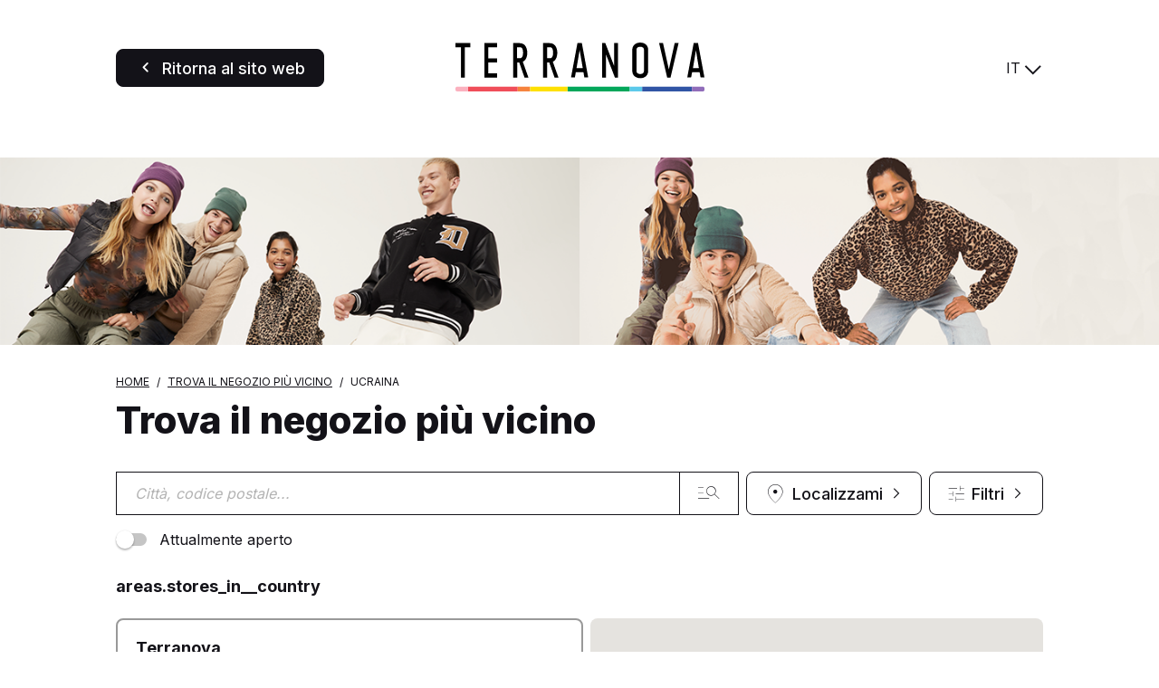

--- FILE ---
content_type: text/html; charset=UTF-8
request_url: https://store.terranovastyle.com/it/ucraina
body_size: 23129
content:
<!DOCTYPE html>
<html lang="it">
    <head>
        <!-- Google tag (gtag.js) -->
    <script async src="https://www.googletagmanager.com/gtag/js?id=G-KL0V1YXPVC"></script>
    <script>
    window.dataLayer = window.dataLayer || [];
    function gtag(){dataLayer.push(arguments);}
    gtag('js', new Date());

    gtag('config', 'G-KL0V1YXPVC');
    </script>

    <!-- Google tag (gtag.js) -->
    <script async src="https://www.googletagmanager.com/gtag/js?id='G-VT2QVKSZ8L'&l=dataLayerPartoo"></script>
    <script>
    const partooTracker = {
        'id': 'G-VT2QVKSZ8L',
        'parameters': JSON.parse('{\u0022page_type\u0022:\u0022area\u0022,\u0022site_locale\u0022:\u0022it\u0022,\u0022site_variant\u0022:\u0022terranova\u0022}'),
        'dataLayerName': 'dataLayerPartoo',
        // 'eventName': 'specificEventName',
        // 'debug': true,
    };
    </script>

        <meta charset="utf-8">
        <meta name="viewport" content="width=device-width, initial-scale=1, maximum-scale=1">

                    <link rel="icon" href="https://store.terranovastyle.com/favicon-terranova.ico">
        
        <!-- Map -->
        <script async
    src="https://maps.googleapis.com/maps/api/js?key=AIzaSyDeDKdD0ndQnydokjtxHVl6WxNRVriYr14&amp;language=it&amp;region=FR&amp;libraries=geometry%2Cplaces%2Cmarker&amp;callback=Function.prototype">
</script>
<script async src="https://unpkg.com/@googlemaps/markerclusterer@2.5.3/dist/index.min.js"></script>
        <!-- Fonts -->
                            <link rel="preconnect" href="https://fonts.googleapis.com">
            <link rel="preconnect" href="https://fonts.gstatic.com" crossorigin>
                            <link href="https://fonts.googleapis.com/css2?family=Inter:wght@400;500;700;800" rel="stylesheet">
                    
        <!-- Styles -->
        <link href="/css/app.css?id=644f335ed8bc4df47cc3" rel="stylesheet" />
        
        <!-- Scripts -->
        <script src="/js/app.js?id=0bc1eda3c94482305d2c" defer></script>
        
        <!-- SEO -->
        <title>Negozi Terranova in Ucraina</title>
                    <meta name="description" content="Trova tutti negozi i Terranova in Ucraina" />
                            <link rel="canonical" href="https://store.terranovastyle.com/it/ucraina" />
                            <link rel="alternate" hreflang="it" href="https://store.terranovastyle.com/it/ucraina" />
                    <link rel="alternate" hreflang="de" href="https://store.terranovastyle.com/de/ukraine" />
                    <link rel="alternate" hreflang="fr" href="https://store.terranovastyle.com/fr/ukraine" />
                    <link rel="alternate" hreflang="es" href="https://store.terranovastyle.com/es/ucrania" />
                    <link rel="alternate" hreflang="en" href="https://store.terranovastyle.com/en/ukraine" />
                    <link rel="alternate" hreflang="pl" href="https://store.terranovastyle.com/pl/ukraina" />
                    <link rel="alternate" hreflang="cs" href="https://store.terranovastyle.com/cs/ukrajina" />
                    <link rel="alternate" hreflang="sk" href="https://store.terranovastyle.com/sk/ukrajina" />
                    <link rel="alternate" hreflang="bg" href="https://store.terranovastyle.com/bg/ukraina" />
                    <link rel="alternate" hreflang="ru" href="https://store.terranovastyle.com/ru/ukraina" />
                    <link rel="alternate" hreflang="hr" href="https://store.terranovastyle.com/hr/ukrajina" />
                    <link rel="alternate" hreflang="sr" href="https://store.terranovastyle.com/sr/ukrajina" />
                    <link rel="alternate" hreflang="sq" href="https://store.terranovastyle.com/sq/ukraine" />
                            <script type="application/ld+json">
                {"@context":"https:\/\/schema.org","@type":"ItemList","url":"https:\/\/store.terranovastyle.com\/it\/ucraina","numberOfItems":4,"itemListElement":[{"@context":"https:\/\/schema.org","@type":"ClothingStore","@id":"https:\/\/store.terranovastyle.com\/it\/ucraina#store-427","name":"Terranova","address":{"@type":"PostalAddress","streetAddress":"\u0432\u0443\u043b\u0438\u0446\u044f \u0425\u0440\u0435\u0449\u0430\u0442\u0438\u043a, 17","addressLocality":"\u041a\u0438\u0457\u0432","addressCountry":"UA","postalCode":"02000"},"geo":{"@type":"GeoCoordinates","latitude":50.453629,"longitude":30.503828},"url":"https:\/\/store.terranovastyle.com\/it\/ucraina\/kyiv\/kyiv\/terranova-427","telephone":"00380442787065","openingHoursSpecification":[{"@type":"OpeningHoursSpecification","dayOfWeek":["Monday"],"opens":"10:00","closes":"22:00"},{"@type":"OpeningHoursSpecification","dayOfWeek":["Tuesday"],"opens":"10:00","closes":"22:00"},{"@type":"OpeningHoursSpecification","dayOfWeek":["Wednesday"],"opens":"10:00","closes":"22:00"},{"@type":"OpeningHoursSpecification","dayOfWeek":["Thursday"],"opens":"10:00","closes":"22:00"},{"@type":"OpeningHoursSpecification","dayOfWeek":["Friday"],"opens":"10:00","closes":"22:00"},{"@type":"OpeningHoursSpecification","dayOfWeek":["Saturday"],"opens":"10:00","closes":"22:00"},{"@type":"OpeningHoursSpecification","dayOfWeek":["Sunday"],"opens":"10:00","closes":"22:00"}]},{"@context":"https:\/\/schema.org","@type":"ClothingStore","@id":"https:\/\/store.terranovastyle.com\/it\/ucraina#store-343","name":"Terranova","address":{"@type":"PostalAddress","streetAddress":"Ploshad Rynok, 18 A","addressLocality":"Ivano Frankivsk","addressCountry":"UA","postalCode":"76000"},"geo":{"@type":"GeoCoordinates","latitude":48.921883,"longitude":24.708877},"url":"https:\/\/store.terranovastyle.com\/it\/ucraina\/ivano-frankivska-oblast\/ivano-frankivsk\/terranova-343","openingHoursSpecification":[{"@type":"OpeningHoursSpecification","dayOfWeek":["Monday"],"opens":"10:00","closes":"20:00"},{"@type":"OpeningHoursSpecification","dayOfWeek":["Tuesday"],"opens":"10:00","closes":"20:00"},{"@type":"OpeningHoursSpecification","dayOfWeek":["Wednesday"],"opens":"10:00","closes":"20:00"},{"@type":"OpeningHoursSpecification","dayOfWeek":["Thursday"],"opens":"10:00","closes":"20:00"},{"@type":"OpeningHoursSpecification","dayOfWeek":["Friday"],"opens":"10:00","closes":"20:00"},{"@type":"OpeningHoursSpecification","dayOfWeek":["Saturday"],"opens":"10:00","closes":"20:00"},{"@type":"OpeningHoursSpecification","dayOfWeek":["Sunday"],"opens":"11:00","closes":"19:00"}]},{"@context":"https:\/\/schema.org","@type":"ClothingStore","@id":"https:\/\/store.terranovastyle.com\/it\/ucraina#store-487","name":"Terranova","address":{"@type":"PostalAddress","streetAddress":"C.C.King Cross Leopolis-Stryiska 30","addressLocality":"L'Viv","addressCountry":"UA","postalCode":"81130"},"geo":{"@type":"GeoCoordinates","latitude":49.773515,"longitude":24.007729},"url":"https:\/\/store.terranovastyle.com\/it\/ucraina\/lvivska-oblast\/sokilnyky\/terranova-487","openingHoursSpecification":[{"@type":"OpeningHoursSpecification","dayOfWeek":["Monday"],"opens":"10:00","closes":"22:00"},{"@type":"OpeningHoursSpecification","dayOfWeek":["Tuesday"],"opens":"10:00","closes":"22:00"},{"@type":"OpeningHoursSpecification","dayOfWeek":["Wednesday"],"opens":"10:00","closes":"22:00"},{"@type":"OpeningHoursSpecification","dayOfWeek":["Thursday"],"opens":"10:00","closes":"22:00"},{"@type":"OpeningHoursSpecification","dayOfWeek":["Friday"],"opens":"10:00","closes":"22:00"},{"@type":"OpeningHoursSpecification","dayOfWeek":["Saturday"],"opens":"10:00","closes":"22:00"},{"@type":"OpeningHoursSpecification","dayOfWeek":["Sunday"],"opens":"10:00","closes":"22:00"}]},{"@context":"https:\/\/schema.org","@type":"ClothingStore","@id":"https:\/\/store.terranovastyle.com\/it\/ucraina#store-625","name":"Terranova","address":{"@type":"PostalAddress","streetAddress":"Geroev Truda Str.-\"Dafi\"Shopping Mall","addressLocality":"Kharkov","addressCountry":"UA","postalCode":"61000"},"geo":{"@type":"GeoCoordinates","latitude":50.027894,"longitude":36.328777},"url":"https:\/\/store.terranovastyle.com\/it\/ucraina\/kharkivska-oblast\/kharkiv\/terranova-625"}]}
            </script>
                <!-- External stuff -->
            </head>
    <body class="terranova">
        <header class="b-header">
    <div class="b-header__button">
        <a
            href="https://www.terranovastyle.com/it_it"
        title="Ritorna al sito web" 
    class=" 
    c-button c-button--primary" 
        id="back-to-website">

            <span class="c-button__icon">
            <span class="c-icon">
    <i class="icon-back"></i>
</span>        </span>
    
            <span class="c-button__label">
            <span 
                >
                Ritorna al sito web
            </span>
                    </span>
    
    
    </a>
    </div>
    <div class="b-header__logo">
        <img src="https://store.terranovastyle.com/images/logo-terranova.svg" alt="Logo">
    </div>
    <div class="b-header__switcher">
                    <div class="c-switcher c-switcher--collapsed" id="localeswitcher">
    <div class="c-switcher__selected" data-choice="https://store.terranovastyle.com/it/ucraina">
        IT
    </div>
    <div class="c-switcher__icon">
        <span class="c-icon">
    <i class="icon-chevron"></i>
</span>    </div>
    <ul class="c-switcher__choices">
                    <li class="c-switcher__choice" data-choice="https://store.terranovastyle.com/it/ucraina" data-selected="1">IT</li>
                    <li class="c-switcher__choice" data-choice="https://store.terranovastyle.com/de/ukraine" data-selected="0">DE</li>
                    <li class="c-switcher__choice" data-choice="https://store.terranovastyle.com/fr/ukraine" data-selected="0">FR</li>
                    <li class="c-switcher__choice" data-choice="https://store.terranovastyle.com/es/ucrania" data-selected="0">ES</li>
                    <li class="c-switcher__choice" data-choice="https://store.terranovastyle.com/en/ukraine" data-selected="0">EN</li>
                    <li class="c-switcher__choice" data-choice="https://store.terranovastyle.com/pl/ukraina" data-selected="0">PL</li>
                    <li class="c-switcher__choice" data-choice="https://store.terranovastyle.com/cs/ukrajina" data-selected="0">CS</li>
                    <li class="c-switcher__choice" data-choice="https://store.terranovastyle.com/sk/ukrajina" data-selected="0">SK</li>
                    <li class="c-switcher__choice" data-choice="https://store.terranovastyle.com/bg/ukraina" data-selected="0">BG</li>
                    <li class="c-switcher__choice" data-choice="https://store.terranovastyle.com/ru/ukraina" data-selected="0">RU</li>
                    <li class="c-switcher__choice" data-choice="https://store.terranovastyle.com/hr/ukrajina" data-selected="0">HR</li>
                    <li class="c-switcher__choice" data-choice="https://store.terranovastyle.com/sr/ukrajina" data-selected="0">SR</li>
                    <li class="c-switcher__choice" data-choice="https://store.terranovastyle.com/sq/ukraine" data-selected="0">SQ</li>
            </ul>
</div>
            </div>
</header>            <div class="b-banner">
                    <picture class="b-banner__picture">
                                    <source media="(min-width:768px)" srcset="https://partoo-business-photos-test.s3.amazonaws.com/unnamed+(3)+(1).png">
                                <img class="b-banner__img" src="https://partoo-business-photos-test.s3.amazonaws.com/unnamed+(1)+(1).png">
            </picture>
            </div>
    <main class="p-locator">
                    <nav>
        <ul class="b-breadcrumbs" itemscope itemtype="https://schema.org/BreadcrumbList">
                            <li class="b-breadcrumbs__item" itemprop="itemListElement" itemscope itemtype="https://schema.org/ListItem">
                                    <a itemscope itemtype="https://schema.org/WebPage" itemprop="item" href="https://www.terranovastyle.com/it_it" itemid="https://www.terranovastyle.com/it_it" class="b-breadcrumbs__item-link">
                        <span itemprop="name">Home</span>
                    </a>
                    <meta itemprop="position" content="1" />
                                </li>
                            <li class="b-breadcrumbs__item" itemprop="itemListElement" itemscope itemtype="https://schema.org/ListItem">
                                    <a itemscope itemtype="https://schema.org/WebPage" itemprop="item" href="https://store.terranovastyle.com/it" itemid="https://store.terranovastyle.com/it" class="b-breadcrumbs__item-link">
                        <span itemprop="name">Trova il negozio più vicino</span>
                    </a>
                    <meta itemprop="position" content="2" />
                                </li>
                            <li class="b-breadcrumbs__item" itemprop="itemListElement" itemscope itemtype="https://schema.org/ListItem">
                                    <span itemprop="name">Ucraina</span>
                    <meta itemprop="position" content="3" />
                                </li>
                    </ul>
    </nav>
            <p class="b-title">
    Trova il negozio più vicino
</p>        
        <form class="b-form" method="get" action="https://store.terranovastyle.com/it/risultati" id="searchform">
    <div class="b-form__search-bar">
        <div class="b-form__input-wrapper">
            <div class="b-form__input-subwrapper">
                <input class="b-form__input" id="search" type="search" placeholder="Città, codice postale..." value="" autocomplete="off" />
            </div>
            <ul class="b-form__autocomplete" id="autocomplete"></ul>
            <span class="b-form__input-button">
                <button
    title="" 
    class=" 
    c-button c-button--reversed c-button--nolabel" 
        >

            <span class="c-button__icon">
            <span class="c-icon">
    <i class="icon-magnifier"></i>
</span>        </span>
    
    
    
    </button>
            </span>
        </div>
        <div class="b-form__buttons">
            <span class="b-form__button b-form__button--geolocation">
                <button
    title="Localizzami" 
    class=" 
    c-button c-button--reversed c-button--nolabel-tablet" 
        id="locate">

            <span class="c-button__icon">
            <span class="c-icon">
    <i class="icon-location"></i>
</span>        </span>
    
            <span class="c-button__label">
            <span 
                >
                Localizzami
            </span>
                    </span>
    
            <span class="c-button__icon c-button__icon--right">
            <span class="c-icon">
    <i class="icon-chevron"></i>
</span>        </span>
    
    </button>
            </span>
                            <label for="filters" class="b-form__button b-form__button--filters">
                    <button
    title="Filtri" 
    class=" 
    c-button c-button--reversed c-button--nolabel-tablet" 
        id="filters-toggle" data-modal="filters">

            <span class="c-button__icon">
            <span class="c-icon">
    <i class="icon-burger"></i>
</span>        </span>
    
            <span class="c-button__label">
            <span 
                >
                Filtri
            </span>
                            <span class="c-button__badge"></span>
                    </span>
    
            <span class="c-button__icon c-button__icon--right">
            <span class="c-icon">
    <i class="icon-chevron"></i>
</span>        </span>
    
    </button>
                </label>
                <div id="filters-modal">
    <dialog class="c-modal" data-modal="filters" data-visible="">
    <div class="c-modal__header">
        Tutti i filtri
                    <button class="c-modal__close" data-modal-action="close"><span class="c-icon">
    <i class="icon-close"></i>
</span></button>
            </div>
            <div class="c-modal__content"><div class="b-filters b-filters--available_lines_in_store_filter">
                <p class="b-filters__title">
                    Linea disponibile in negozio
                </p>
                <ul class="b-filters__list">
                                            <li class="b-filters__item">
                            <label class="c-toggle">
    <input class="c-toggle__checkbox" type="checkbox" name="available_lines_in_store_filter[]" value="36"   />
    <div class="c-toggle__track">
        <div class="c-toggle__knob"></div>
    </div>
    <span class="c-toggle__label">Linea atelier</span>
</label>
                        </li>
                                            <li class="b-filters__item">
                            <label class="c-toggle">
    <input class="c-toggle__checkbox" type="checkbox" name="available_lines_in_store_filter[]" value="37"   />
    <div class="c-toggle__track">
        <div class="c-toggle__knob"></div>
    </div>
    <span class="c-toggle__label">Linea Curvy</span>
</label>
                        </li>
                                            <li class="b-filters__item">
                            <label class="c-toggle">
    <input class="c-toggle__checkbox" type="checkbox" name="available_lines_in_store_filter[]" value="38"   />
    <div class="c-toggle__track">
        <div class="c-toggle__knob"></div>
    </div>
    <span class="c-toggle__label">Intimo</span>
</label>
                        </li>
                                            <li class="b-filters__item">
                            <label class="c-toggle">
    <input class="c-toggle__checkbox" type="checkbox" name="available_lines_in_store_filter[]" value="39"   />
    <div class="c-toggle__track">
        <div class="c-toggle__knob"></div>
    </div>
    <span class="c-toggle__label">Donna</span>
</label>
                        </li>
                                            <li class="b-filters__item">
                            <label class="c-toggle">
    <input class="c-toggle__checkbox" type="checkbox" name="available_lines_in_store_filter[]" value="40"   />
    <div class="c-toggle__track">
        <div class="c-toggle__knob"></div>
    </div>
    <span class="c-toggle__label">Uomo</span>
</label>
                        </li>
                                            <li class="b-filters__item">
                            <label class="c-toggle">
    <input class="c-toggle__checkbox" type="checkbox" name="available_lines_in_store_filter[]" value="41"   />
    <div class="c-toggle__track">
        <div class="c-toggle__knob"></div>
    </div>
    <span class="c-toggle__label">Bambino</span>
</label>
                        </li>
                                            <li class="b-filters__item">
                            <label class="c-toggle">
    <input class="c-toggle__checkbox" type="checkbox" name="available_lines_in_store_filter[]" value="42"   />
    <div class="c-toggle__track">
        <div class="c-toggle__knob"></div>
    </div>
    <span class="c-toggle__label">Active</span>
</label>
                        </li>
                                    </ul>
            </div>
                    <div class="b-filters b-filters--services_filter">
                <p class="b-filters__title">
                    Servizi
                </p>
                <ul class="b-filters__list">
                                            <li class="b-filters__item">
                            <label class="c-toggle">
    <input class="c-toggle__checkbox" type="checkbox" name="services_filter[]" value="43"   />
    <div class="c-toggle__track">
        <div class="c-toggle__knob"></div>
    </div>
    <span class="c-toggle__label">Fidelity</span>
</label>
                        </li>
                                            <li class="b-filters__item">
                            <label class="c-toggle">
    <input class="c-toggle__checkbox" type="checkbox" name="services_filter[]" value="44"   />
    <div class="c-toggle__track">
        <div class="c-toggle__knob"></div>
    </div>
    <span class="c-toggle__label">Click &amp; Collect</span>
</label>
                        </li>
                                            <li class="b-filters__item">
                            <label class="c-toggle">
    <input class="c-toggle__checkbox" type="checkbox" name="services_filter[]" value="45"   />
    <div class="c-toggle__track">
        <div class="c-toggle__knob"></div>
    </div>
    <span class="c-toggle__label">Giftcard</span>
</label>
                        </li>
                                            <li class="b-filters__item">
                            <label class="c-toggle">
    <input class="c-toggle__checkbox" type="checkbox" name="services_filter[]" value="46"   />
    <div class="c-toggle__track">
        <div class="c-toggle__knob"></div>
    </div>
    <span class="c-toggle__label">Reso in negozio</span>
</label>
                        </li>
                                            <li class="b-filters__item">
                            <label class="c-toggle">
    <input class="c-toggle__checkbox" type="checkbox" name="services_filter[]" value="47"   />
    <div class="c-toggle__track">
        <div class="c-toggle__knob"></div>
    </div>
    <span class="c-toggle__label">Ask &amp; Buy</span>
</label>
                        </li>
                                    </ul>
            </div>
                    <div class="b-filters b-filters--stores_filter">
                <p class="b-filters__title">
                    Negozi
                </p>
                <ul class="b-filters__list">
                                            <li class="b-filters__item">
                            <label class="c-toggle">
    <input class="c-toggle__checkbox" type="checkbox" name="stores_filter[]" value="48"   />
    <div class="c-toggle__track">
        <div class="c-toggle__knob"></div>
    </div>
    <span class="c-toggle__label">Outlet</span>
</label>
                        </li>
                                    </ul>
            </div></div>
                <div class="c-modal__footer">
                            <div class="c-modal__actions-left"><span class="c-icon">
    <i class="icon-close-circled"></i>
</span>            <span class="b-filters__reset" id="filters-reset">Cancella i filtri</span></div>
                                        <div class="c-modal__actions-right"><button
    title="Applica i filtri" 
    class=" 
    c-button c-button--primary" 
        id="filters-apply" data-modal-action="close">

    
            <span class="c-button__label">
            <span 
                >
                Applica i filtri
            </span>
                    </span>
    
    
    </button></div>
                    </div>
    </dialog>
<div class="c-modal__backdrop"></div></div>                    </div>
    </div>
            <div class="b-form__filters-bar" id="filters-bar">
                                            <div class="b-form__filters-bar-section">
                                            <label class="c-toggle">
    <input class="c-toggle__checkbox" type="checkbox" name="open" value="1"   />
    <div class="c-toggle__track">
        <div class="c-toggle__knob"></div>
    </div>
    <span class="c-toggle__label">Attualmente aperto</span>
</label>
                                    </div>
                    </div>
    </form>
                    <h1 class="p-locator__area">areas.stores_in__country</h1>
        
        <div class="p-locator__tabs">
            <div class="p-locator__tab p-locator__tab--active" data-tab="list">
                Lista            </div>
            <div class="p-locator__tab" data-tab="map">
                Mappa            </div>
        </div>

        <div data-locator="{&quot;urls&quot;:{&quot;results&quot;:&quot;https:\/\/store.terranovastyle.com\/it\/risultati&quot;,&quot;ajaxified&quot;:[&quot;https:\/\/store.terranovastyle.com\/it&quot;,&quot;https:\/\/store.terranovastyle.com\/it\/risultati&quot;]},&quot;geolocate&quot;:false,&quot;request&quot;:&quot;new&quot;,&quot;lang&quot;:{&quot;map_search&quot;:&quot;locator.map_search&quot;}}" class="b-locator" id="locator">
    <div class="b-locator__content b-locator__results" data-tab="list">
        <div id="results" class="b-locator__content p-locator__results-container" data-pages="1">
    <section
        id="results-list"
        class="p-locator__results-list"
        role="feed"
        aria-busy="false"
        aria-label="accessibility.locator.results_list_title"
    >
        <div class="b-result" data-id="427" data-lat="50.453629" data-lng="30.503828" 
     data-tracking-category="POI list"
     data-tracking-store_id="61cca4e36a622a230b0331c6">

    <div class="b-result__header">
        <h2 class="b-result__name">
            <a href="https://store.terranovastyle.com/it/ucraina/kyiv/kyiv/terranova-427">
                Terranova
            </a>
        </h2>

            </div>

    
    <p class="b-today">
                                    <span class="b-today__status b-today__status--open">
    <span class="c-icon">
    <i class="icon-check-circled"></i>
</span>    Ora aperto
</span>
Chiude alle 22:00                        </p>

    <p class="b-result__address">
        вулиця Хрещатик, 17
        02000
        Київ
    </p>

            <p class="b-result__contact">
            <span class="c-icon">
    <i class="icon-phone-full"></i>
</span>            <a href="tel:+380442787065" data-tracking-event="click" data-tracking-evname="click_CTA" data-tracking-item="phone">044 278 7065</a>
        </p>
    
    <div class="b-result__buttons">
        <a
            href="https://store.terranovastyle.com/it/ucraina/kyiv/kyiv/terranova-427"
        title="Più informazioni" 
    class=" 
    c-button c-button--reversed" 
    data-tracking-event="click" data-tracking-evname="click_CTA" data-tracking-item="more info"    >

            <span class="c-button__icon">
            <span class="c-icon">
    <i class="icon-info-terranova"></i>
</span>        </span>
    
            <span class="c-button__label">
            <span 
                >
                Più informazioni
            </span>
                    </span>
    
    
    </a>
        <a
            href="https://www.google.com/maps/dir/?api=1&amp;destination=%D0%B2%D1%83%D0%BB%D0%B8%D1%86%D1%8F+%D0%A5%D1%80%D0%B5%D1%89%D0%B0%D1%82%D0%B8%D0%BA%2C+17+02000+%D0%9A%D0%B8%D1%97%D0%B2&amp;destination_place_id=ChIJI46RylbO1EAR3rTnWvZq0ag"
        title="Itinerario" 
    class=" 
    c-button c-button--reversed c-button--nolabel-mobile-tablet" 
    data-tracking-event="click" data-tracking-evname="click_CTA" data-tracking-item="directions"    target="_blank">

            <span class="c-button__icon">
            <span class="c-icon">
    <i class="icon-itinerary"></i>
</span>        </span>
    
            <span class="c-button__label">
            <span 
                >
                Itinerario
            </span>
                    </span>
    
    
    </a>
    </div>
</div>
            <div class="b-result" data-id="343" data-lat="48.921883" data-lng="24.708877" 
     data-tracking-category="POI list"
     data-tracking-store_id="61cca4ae4c8391abe703316b">

    <div class="b-result__header">
        <h2 class="b-result__name">
            <a href="https://store.terranovastyle.com/it/ucraina/ivano-frankivska-oblast/ivano-frankivsk/terranova-343">
                Terranova
            </a>
        </h2>

            </div>

    
    <p class="b-today">
                                    <span class="b-today__status b-today__status--closes-soon">
    <span class="c-icon">
    <i class="icon-check-circled"></i>
</span>    Sta per chiudere
</span>
20:00 • 
    Apre domani alle 10:00
                        </p>

    <p class="b-result__address">
        Ploshad Rynok, 18 A
        76000
        Ivano Frankivsk
    </p>

    
    <div class="b-result__buttons">
        <a
            href="https://store.terranovastyle.com/it/ucraina/ivano-frankivska-oblast/ivano-frankivsk/terranova-343"
        title="Più informazioni" 
    class=" 
    c-button c-button--reversed" 
    data-tracking-event="click" data-tracking-evname="click_CTA" data-tracking-item="more info"    >

            <span class="c-button__icon">
            <span class="c-icon">
    <i class="icon-info-terranova"></i>
</span>        </span>
    
            <span class="c-button__label">
            <span 
                >
                Più informazioni
            </span>
                    </span>
    
    
    </a>
        <a
            href="https://www.google.com/maps/dir/?api=1&amp;destination=Ploshad+Rynok%2C+18+A+76000+Ivano+Frankivsk&amp;destination_place_id=ChIJSwT9qGzBMEcRXLCj7gY1p2Q"
        title="Itinerario" 
    class=" 
    c-button c-button--reversed c-button--nolabel-mobile-tablet" 
    data-tracking-event="click" data-tracking-evname="click_CTA" data-tracking-item="directions"    target="_blank">

            <span class="c-button__icon">
            <span class="c-icon">
    <i class="icon-itinerary"></i>
</span>        </span>
    
            <span class="c-button__label">
            <span 
                >
                Itinerario
            </span>
                    </span>
    
    
    </a>
    </div>
</div>
            <div class="b-result" data-id="487" data-lat="49.773515" data-lng="24.007729" 
     data-tracking-category="POI list"
     data-tracking-store_id="61cca5036a62765e5603320c">

    <div class="b-result__header">
        <h2 class="b-result__name">
            <a href="https://store.terranovastyle.com/it/ucraina/lvivska-oblast/sokilnyky/terranova-487">
                Terranova
            </a>
        </h2>

            </div>

    
    <p class="b-today">
                                    <span class="b-today__status b-today__status--open">
    <span class="c-icon">
    <i class="icon-check-circled"></i>
</span>    Ora aperto
</span>
Chiude alle 22:00                        </p>

    <p class="b-result__address">
        C.C.King Cross Leopolis-Stryiska 30
        81130
        L&#039;Viv
    </p>

    
    <div class="b-result__buttons">
        <a
            href="https://store.terranovastyle.com/it/ucraina/lvivska-oblast/sokilnyky/terranova-487"
        title="Più informazioni" 
    class=" 
    c-button c-button--reversed" 
    data-tracking-event="click" data-tracking-evname="click_CTA" data-tracking-item="more info"    >

            <span class="c-button__icon">
            <span class="c-icon">
    <i class="icon-info-terranova"></i>
</span>        </span>
    
            <span class="c-button__label">
            <span 
                >
                Più informazioni
            </span>
                    </span>
    
    
    </a>
        <a
            href="https://www.google.com/maps/dir/?api=1&amp;destination=C.C.King+Cross+Leopolis-Stryiska+30+81130+L%27Viv&amp;destination_place_id=ChIJU1C2gCjmOkcR8TraJe1Rx6A"
        title="Itinerario" 
    class=" 
    c-button c-button--reversed c-button--nolabel-mobile-tablet" 
    data-tracking-event="click" data-tracking-evname="click_CTA" data-tracking-item="directions"    target="_blank">

            <span class="c-button__icon">
            <span class="c-icon">
    <i class="icon-itinerary"></i>
</span>        </span>
    
            <span class="c-button__label">
            <span 
                >
                Itinerario
            </span>
                    </span>
    
    
    </a>
    </div>
</div>
            <div class="b-result" data-id="625" data-lat="50.027894" data-lng="36.328777" 
     data-tracking-category="POI list"
     data-tracking-store_id="61cca5526a582f77d60332b9">

    <div class="b-result__header">
        <h2 class="b-result__name">
            <a href="https://store.terranovastyle.com/it/ucraina/kharkivska-oblast/kharkiv/terranova-625">
                Terranova
            </a>
        </h2>

            </div>

    
    
    <p class="b-result__address">
        Geroev Truda Str.-&quot;Dafi&quot;Shopping Mall
        61000
        Kharkov
    </p>

    
    <div class="b-result__buttons">
        <a
            href="https://store.terranovastyle.com/it/ucraina/kharkivska-oblast/kharkiv/terranova-625"
        title="Più informazioni" 
    class=" 
    c-button c-button--reversed" 
    data-tracking-event="click" data-tracking-evname="click_CTA" data-tracking-item="more info"    >

            <span class="c-button__icon">
            <span class="c-icon">
    <i class="icon-info-terranova"></i>
</span>        </span>
    
            <span class="c-button__label">
            <span 
                >
                Più informazioni
            </span>
                    </span>
    
    
    </a>
        <a
            href="https://www.google.com/maps/dir/?api=1&amp;destination=Geroev+Truda+Str.-%22Dafi%22Shopping+Mall+61000+Kharkov&amp;destination_place_id=ChIJWVgq52SnJ0ERMBPbRC4qivY"
        title="Itinerario" 
    class=" 
    c-button c-button--reversed c-button--nolabel-mobile-tablet" 
    data-tracking-event="click" data-tracking-evname="click_CTA" data-tracking-item="directions"    target="_blank">

            <span class="c-button__icon">
            <span class="c-icon">
    <i class="icon-itinerary"></i>
</span>        </span>
    
            <span class="c-button__label">
            <span 
                >
                Itinerario
            </span>
                    </span>
    
    
    </a>
    </div>
</div>
        </section>

    <div class="p-locator__more-results">
        <button
    title="Più informazioni" 
    class=" 
    c-button c-button--primary" 
        id="results-more">

    
            <span class="c-button__label">
            <span 
                >
                Più informazioni
            </span>
                    </span>
    
            <span class="c-button__icon c-button__icon--right">
            <span class="c-icon">
    <i class="icon-chevron"></i>
</span>        </span>
    
    </button>
    </div>
</div>    </div>
    <script>
            window.maps = {
            "_icons": {"default":{"name":"default","url":"https:\/\/store.terranovastyle.com\/images\/marker-terranova.svg","url_static":"https:\/\/store.terranovastyle.com\/images\/marker-terranova.svg","size":[42,42],"anchor":[21,42]},"default:highlighted":{"name":"default:highlighted","url":"https:\/\/store.terranovastyle.com\/images\/marker-terranova-selected.svg","url_static":"https:\/\/store.terranovastyle.com\/images\/marker-terranova-selected.svg","size":[82,82],"anchor":[41,82]},"default:selected":{"name":"default:selected","url":"https:\/\/store.terranovastyle.com\/images\/marker-terranova-selected.svg","url_static":"https:\/\/store.terranovastyle.com\/images\/marker-terranova-selected.svg","size":[82,82],"anchor":[41,82]},"default:static":{"name":"default:static","url":"https:\/\/store.terranovastyle.com\/images\/marker-terranova-static.png","url_static":"https:\/\/store.terranovastyle.com\/images\/marker-terranova-static.png","size":[82,82],"anchor":[41,82]}}        };
        window.maps["map"] = {"bounds":{"south":47.99558952255093,"west":24.007729,"north":51.59287097744908,"east":36.328777},"markers":[{"id":264,"icon":"default","lat":48.7625372,"lng":16.0622065,"url":"https:\/\/store.terranovastyle.com\/it\/ajax\/card\/264","visible":false},{"id":265,"icon":"default","lat":46.162636,"lng":9.810901,"url":"https:\/\/store.terranovastyle.com\/it\/ajax\/card\/265","visible":false},{"id":266,"icon":"default","lat":40.52697,"lng":17.5834,"url":"https:\/\/store.terranovastyle.com\/it\/ajax\/card\/266","visible":false},{"id":267,"icon":"default","lat":2.189751,"lng":102.252619,"url":"https:\/\/store.terranovastyle.com\/it\/ajax\/card\/267","visible":false},{"id":268,"icon":"default","lat":50.880521,"lng":20.646309,"url":"https:\/\/store.terranovastyle.com\/it\/ajax\/card\/268","visible":false},{"id":270,"icon":"default","lat":43.635824429777,"lng":11.458800287094,"url":"https:\/\/store.terranovastyle.com\/it\/ajax\/card\/270","visible":false},{"id":271,"icon":"default","lat":46.135166,"lng":9.430481,"url":"https:\/\/store.terranovastyle.com\/it\/ajax\/card\/271","visible":false},{"id":272,"icon":"default","lat":45.870938,"lng":10.154195,"url":"https:\/\/store.terranovastyle.com\/it\/ajax\/card\/272","visible":false},{"id":273,"icon":"default","lat":45.672138849929,"lng":25.613031099414,"url":"https:\/\/store.terranovastyle.com\/it\/ajax\/card\/273","visible":false},{"id":275,"icon":"default","lat":62.029735219706,"lng":129.74113945079,"url":"https:\/\/store.terranovastyle.com\/it\/ajax\/card\/275","visible":false},{"id":277,"icon":"default","lat":42.664163,"lng":23.288503,"url":"https:\/\/store.terranovastyle.com\/it\/ajax\/card\/277","visible":false},{"id":278,"icon":"default","lat":43.8104425,"lng":131.935881,"url":"https:\/\/store.terranovastyle.com\/it\/ajax\/card\/278","visible":false},{"id":279,"icon":"default","lat":41.210737,"lng":16.548108,"url":"https:\/\/store.terranovastyle.com\/it\/ajax\/card\/279","visible":false},{"id":280,"icon":"default","lat":25.328714,"lng":49.549691,"url":"https:\/\/store.terranovastyle.com\/it\/ajax\/card\/280","visible":false},{"id":282,"icon":"default","lat":36.963398,"lng":14.533689,"url":"https:\/\/store.terranovastyle.com\/it\/ajax\/card\/282","visible":false},{"id":283,"icon":"default","lat":55.845639,"lng":37.660816,"url":"https:\/\/store.terranovastyle.com\/it\/ajax\/card\/283","visible":false},{"id":284,"icon":"default","lat":40.142393,"lng":18.492168,"url":"https:\/\/store.terranovastyle.com\/it\/ajax\/card\/284","visible":false},{"id":285,"icon":"default","lat":41.728464,"lng":13.114438,"url":"https:\/\/store.terranovastyle.com\/it\/ajax\/card\/285","visible":false},{"id":286,"icon":"default","lat":50.212204462457,"lng":15.812656791046,"url":"https:\/\/store.terranovastyle.com\/it\/ajax\/card\/286","visible":false},{"id":287,"icon":"default","lat":37.218045622943,"lng":14.523975055746,"url":"https:\/\/store.terranovastyle.com\/it\/ajax\/card\/287","visible":false},{"id":290,"icon":"default","lat":45.554100716243,"lng":8.6416025522537,"url":"https:\/\/store.terranovastyle.com\/it\/ajax\/card\/290","visible":false},{"id":291,"icon":"default","lat":47.502695880661,"lng":19.137392322754,"url":"https:\/\/store.terranovastyle.com\/it\/ajax\/card\/291","visible":false},{"id":292,"icon":"default","lat":43.419687036177,"lng":24.613671682556,"url":"https:\/\/store.terranovastyle.com\/it\/ajax\/card\/292","visible":false},{"id":293,"icon":"default","lat":43.855235378821,"lng":18.408105137573,"url":"https:\/\/store.terranovastyle.com\/it\/ajax\/card\/293","visible":false},{"id":296,"icon":"default","lat":40.270561,"lng":18.048741,"url":"https:\/\/store.terranovastyle.com\/it\/ajax\/card\/296","visible":false},{"id":297,"icon":"default","lat":37.106532,"lng":15.251206,"url":"https:\/\/store.terranovastyle.com\/it\/ajax\/card\/297","visible":false},{"id":300,"icon":"default","lat":24.75018,"lng":46.822471,"url":"https:\/\/store.terranovastyle.com\/it\/ajax\/card\/300","visible":false},{"id":302,"icon":"default","lat":41.615284,"lng":13.306214,"url":"https:\/\/store.terranovastyle.com\/it\/ajax\/card\/302","visible":false},{"id":304,"icon":"default","lat":24.78141,"lng":46.730122,"url":"https:\/\/store.terranovastyle.com\/it\/ajax\/card\/304","visible":false},{"id":305,"icon":"default","lat":44.118547,"lng":9.83195,"url":"https:\/\/store.terranovastyle.com\/it\/ajax\/card\/305","visible":false},{"id":306,"icon":"default","lat":39.132964,"lng":16.073365,"url":"https:\/\/store.terranovastyle.com\/it\/ajax\/card\/306","visible":false},{"id":308,"icon":"default","lat":39.638359,"lng":22.415299,"url":"https:\/\/store.terranovastyle.com\/it\/ajax\/card\/308","visible":false},{"id":309,"icon":"default","lat":44.589769152719,"lng":33.489724829361,"url":"https:\/\/store.terranovastyle.com\/it\/ajax\/card\/309","visible":false},{"id":310,"icon":"default","lat":45.512,"lng":12.23,"url":"https:\/\/store.terranovastyle.com\/it\/ajax\/card\/310","visible":false},{"id":311,"icon":"default","lat":45.052452,"lng":9.69427,"url":"https:\/\/store.terranovastyle.com\/it\/ajax\/card\/311","visible":false},{"id":312,"icon":"default","lat":45.793947,"lng":12.818542,"url":"https:\/\/store.terranovastyle.com\/it\/ajax\/card\/312","visible":false},{"id":313,"icon":"default","lat":14.556275497888,"lng":121.05433729049,"url":"https:\/\/store.terranovastyle.com\/it\/ajax\/card\/313","visible":false},{"id":314,"icon":"default","lat":43.709666,"lng":13.209946,"url":"https:\/\/store.terranovastyle.com\/it\/ajax\/card\/314","visible":false},{"id":315,"icon":"default","lat":47.90301,"lng":106.912115,"url":"https:\/\/store.terranovastyle.com\/it\/ajax\/card\/315","visible":false},{"id":316,"icon":"default","lat":44.747011,"lng":11.303313,"url":"https:\/\/store.terranovastyle.com\/it\/ajax\/card\/316","visible":false},{"id":317,"icon":"default","lat":50.640254767286,"lng":13.823680762427,"url":"https:\/\/store.terranovastyle.com\/it\/ajax\/card\/317","visible":false},{"id":318,"icon":"default","lat":36.44839436733,"lng":28.222828982479,"url":"https:\/\/store.terranovastyle.com\/it\/ajax\/card\/318","visible":false},{"id":319,"icon":"default","lat":44.697587,"lng":8.034157,"url":"https:\/\/store.terranovastyle.com\/it\/ajax\/card\/319","visible":false},{"id":321,"icon":"default","lat":46.098328,"lng":13.229001,"url":"https:\/\/store.terranovastyle.com\/it\/ajax\/card\/321","visible":false},{"id":322,"icon":"default","lat":25.895924,"lng":43.472731,"url":"https:\/\/store.terranovastyle.com\/it\/ajax\/card\/322","visible":false},{"id":323,"icon":"default","lat":41.264717,"lng":15.901037,"url":"https:\/\/store.terranovastyle.com\/it\/ajax\/card\/323","visible":false},{"id":325,"icon":"default","lat":42.280941,"lng":18.836395,"url":"https:\/\/store.terranovastyle.com\/it\/ajax\/card\/325","visible":false},{"id":326,"icon":"default","lat":38.013103,"lng":23.690931,"url":"https:\/\/store.terranovastyle.com\/it\/ajax\/card\/326","visible":false},{"id":327,"icon":"default","lat":56.8363844,"lng":60.5938552,"url":"https:\/\/store.terranovastyle.com\/it\/ajax\/card\/327","visible":false},{"id":328,"icon":"default","lat":42.512685902344,"lng":27.453896190491,"url":"https:\/\/store.terranovastyle.com\/it\/ajax\/card\/328","visible":false},{"id":329,"icon":"default","lat":50.280827,"lng":127.511421,"url":"https:\/\/store.terranovastyle.com\/it\/ajax\/card\/329","visible":false},{"id":330,"icon":"default","lat":45.55638137325,"lng":9.3026794921875,"url":"https:\/\/store.terranovastyle.com\/it\/ajax\/card\/330","visible":false},{"id":331,"icon":"default","lat":44.7394603,"lng":20.4381664,"url":"https:\/\/store.terranovastyle.com\/it\/ajax\/card\/331","visible":false},{"id":332,"icon":"default","lat":55.7765548,"lng":37.5240288,"url":"https:\/\/store.terranovastyle.com\/it\/ajax\/card\/332","visible":false},{"id":333,"icon":"default","lat":43.907805,"lng":12.868694,"url":"https:\/\/store.terranovastyle.com\/it\/ajax\/card\/333","visible":false},{"id":334,"icon":"default","lat":43.688128,"lng":1.399215,"url":"https:\/\/store.terranovastyle.com\/it\/ajax\/card\/334","visible":false},{"id":335,"icon":"default","lat":38.163830805922,"lng":13.213096894165,"url":"https:\/\/store.terranovastyle.com\/it\/ajax\/card\/335","visible":false},{"id":337,"icon":"default","lat":43.324456830097,"lng":21.910939325409,"url":"https:\/\/store.terranovastyle.com\/it\/ajax\/card\/337","visible":false},{"id":338,"icon":"default","lat":54.794771413447,"lng":32.058051455261,"url":"https:\/\/store.terranovastyle.com\/it\/ajax\/card\/338","visible":false},{"id":339,"icon":"default","lat":45.141259,"lng":7.736561,"url":"https:\/\/store.terranovastyle.com\/it\/ajax\/card\/339","visible":false},{"id":340,"icon":"default","lat":41.902579,"lng":12.438569,"url":"https:\/\/store.terranovastyle.com\/it\/ajax\/card\/340","visible":false},{"id":341,"icon":"default","lat":44.10795986419,"lng":10.408059532237,"url":"https:\/\/store.terranovastyle.com\/it\/ajax\/card\/341","visible":false},{"id":342,"icon":"default","lat":49.830824,"lng":18.285203,"url":"https:\/\/store.terranovastyle.com\/it\/ajax\/card\/342","visible":false},{"id":343,"icon":"default","lat":48.921883,"lng":24.708877,"url":"https:\/\/store.terranovastyle.com\/it\/ajax\/card\/343","visible":true},{"id":344,"icon":"default","lat":51.541225970616,"lng":46.014096396295,"url":"https:\/\/store.terranovastyle.com\/it\/ajax\/card\/344","visible":false},{"id":345,"icon":"default","lat":43.217877205209,"lng":27.898150521704,"url":"https:\/\/store.terranovastyle.com\/it\/ajax\/card\/345","visible":false},{"id":347,"icon":"default","lat":45.944078,"lng":12.46394,"url":"https:\/\/store.terranovastyle.com\/it\/ajax\/card\/347","visible":false},{"id":350,"icon":"default","lat":26.455158,"lng":50.10609,"url":"https:\/\/store.terranovastyle.com\/it\/ajax\/card\/350","visible":false},{"id":351,"icon":"default","lat":37.833004,"lng":15.248366,"url":"https:\/\/store.terranovastyle.com\/it\/ajax\/card\/351","visible":false},{"id":352,"icon":"default","lat":24.743127,"lng":46.680187,"url":"https:\/\/store.terranovastyle.com\/it\/ajax\/card\/352","visible":false},{"id":353,"icon":"default","lat":37.78187,"lng":12.456016,"url":"https:\/\/store.terranovastyle.com\/it\/ajax\/card\/353","visible":false},{"id":354,"icon":"default","lat":24.77422,"lng":46.77671,"url":"https:\/\/store.terranovastyle.com\/it\/ajax\/card\/354","visible":false},{"id":355,"icon":"default","lat":46.085,"lng":13.18185,"url":"https:\/\/store.terranovastyle.com\/it\/ajax\/card\/355","visible":false},{"id":356,"icon":"default","lat":55.756219532582,"lng":37.615622961377,"url":"https:\/\/store.terranovastyle.com\/it\/ajax\/card\/356","visible":false},{"id":357,"icon":"default","lat":24.742916,"lng":46.658395,"url":"https:\/\/store.terranovastyle.com\/it\/ajax\/card\/357","visible":false},{"id":358,"icon":"default","lat":47.222148,"lng":39.716039,"url":"https:\/\/store.terranovastyle.com\/it\/ajax\/card\/358","visible":false},{"id":359,"icon":"default","lat":45.561926491987,"lng":8.0576630158692,"url":"https:\/\/store.terranovastyle.com\/it\/ajax\/card\/359","visible":false},{"id":360,"icon":"default","lat":40.271482,"lng":22.508662,"url":"https:\/\/store.terranovastyle.com\/it\/ajax\/card\/360","visible":false},{"id":361,"icon":"default","lat":45.5638851,"lng":9.0508079,"url":"https:\/\/store.terranovastyle.com\/it\/ajax\/card\/361","visible":false},{"id":362,"icon":"default","lat":42.041311,"lng":13.92973,"url":"https:\/\/store.terranovastyle.com\/it\/ajax\/card\/362","visible":false},{"id":363,"icon":"default","lat":38.844775483337,"lng":16.645829576721,"url":"https:\/\/store.terranovastyle.com\/it\/ajax\/card\/363","visible":false},{"id":364,"icon":"default","lat":41.496491,"lng":13.742342,"url":"https:\/\/store.terranovastyle.com\/it\/ajax\/card\/364","visible":false},{"id":365,"icon":"default","lat":42.664112607617,"lng":23.288677152222,"url":"https:\/\/store.terranovastyle.com\/it\/ajax\/card\/365","visible":false},{"id":367,"icon":"default","lat":35.184790999673,"lng":33.350692575394,"url":"https:\/\/store.terranovastyle.com\/it\/ajax\/card\/367","visible":false},{"id":369,"icon":"default","lat":41.983071,"lng":15.006045,"url":"https:\/\/store.terranovastyle.com\/it\/ajax\/card\/369","visible":false},{"id":370,"icon":"default","lat":54.634574858174,"lng":39.687172916949,"url":"https:\/\/store.terranovastyle.com\/it\/ajax\/card\/370","visible":false},{"id":371,"icon":"default","lat":41.68509,"lng":15.384459,"url":"https:\/\/store.terranovastyle.com\/it\/ajax\/card\/371","visible":false},{"id":374,"icon":"default","lat":41.317235703778,"lng":16.282052541144,"url":"https:\/\/store.terranovastyle.com\/it\/ajax\/card\/374","visible":false},{"id":375,"icon":"default","lat":44.916296,"lng":8.599919,"url":"https:\/\/store.terranovastyle.com\/it\/ajax\/card\/375","visible":false},{"id":376,"icon":"default","lat":55.654026,"lng":37.845035,"url":"https:\/\/store.terranovastyle.com\/it\/ajax\/card\/376","visible":false},{"id":377,"icon":"default","lat":8.481432,"lng":124.655633,"url":"https:\/\/store.terranovastyle.com\/it\/ajax\/card\/377","visible":false},{"id":378,"icon":"default","lat":42.83618,"lng":13.892177,"url":"https:\/\/store.terranovastyle.com\/it\/ajax\/card\/378","visible":false},{"id":379,"icon":"default","lat":41.6669359,"lng":12.7797381,"url":"https:\/\/store.terranovastyle.com\/it\/ajax\/card\/379","visible":false},{"id":380,"icon":"default","lat":37.490274340224,"lng":14.037482890244,"url":"https:\/\/store.terranovastyle.com\/it\/ajax\/card\/380","visible":false},{"id":381,"icon":"default","lat":44.844530273316,"lng":11.648519096889,"url":"https:\/\/store.terranovastyle.com\/it\/ajax\/card\/381","visible":false},{"id":382,"icon":"default","lat":45.7202446,"lng":9.2154505,"url":"https:\/\/store.terranovastyle.com\/it\/ajax\/card\/382","visible":false},{"id":385,"icon":"default","lat":49.749106,"lng":13.368676,"url":"https:\/\/store.terranovastyle.com\/it\/ajax\/card\/385","visible":false},{"id":386,"icon":"default","lat":43.617323864531,"lng":13.515856240753,"url":"https:\/\/store.terranovastyle.com\/it\/ajax\/card\/386","visible":false},{"id":387,"icon":"default","lat":45.007332,"lng":7.622714,"url":"https:\/\/store.terranovastyle.com\/it\/ajax\/card\/387","visible":false},{"id":388,"icon":"default","lat":48.242426,"lng":16.435317,"url":"https:\/\/store.terranovastyle.com\/it\/ajax\/card\/388","visible":false},{"id":389,"icon":"default","lat":45.096497195269,"lng":7.5761974706865,"url":"https:\/\/store.terranovastyle.com\/it\/ajax\/card\/389","visible":false},{"id":390,"icon":"default","lat":14.244318753936,"lng":121.0579606732,"url":"https:\/\/store.terranovastyle.com\/it\/ajax\/card\/390","visible":false},{"id":391,"icon":"default","lat":49.5867421,"lng":17.2578996,"url":"https:\/\/store.terranovastyle.com\/it\/ajax\/card\/391","visible":false},{"id":392,"icon":"default","lat":43.6780943,"lng":10.4764032,"url":"https:\/\/store.terranovastyle.com\/it\/ajax\/card\/392","visible":false},{"id":393,"icon":"default","lat":45.616672,"lng":8.40409,"url":"https:\/\/store.terranovastyle.com\/it\/ajax\/card\/393","visible":false},{"id":394,"icon":"default","lat":52.396436,"lng":16.955507,"url":"https:\/\/store.terranovastyle.com\/it\/ajax\/card\/394","visible":false},{"id":395,"icon":"default","lat":15.166352,"lng":120.559289,"url":"https:\/\/store.terranovastyle.com\/it\/ajax\/card\/395","visible":false},{"id":396,"icon":"default","lat":40.735357,"lng":8.53721,"url":"https:\/\/store.terranovastyle.com\/it\/ajax\/card\/396","visible":false},{"id":397,"icon":"default","lat":45.813051,"lng":15.973733,"url":"https:\/\/store.terranovastyle.com\/it\/ajax\/card\/397","visible":false},{"id":398,"icon":"default","lat":40.23022,"lng":15.263978,"url":"https:\/\/store.terranovastyle.com\/it\/ajax\/card\/398","visible":false},{"id":400,"icon":"default","lat":14.313366,"lng":121.099707,"url":"https:\/\/store.terranovastyle.com\/it\/ajax\/card\/400","visible":false},{"id":401,"icon":"default","lat":40.293653,"lng":18.197931,"url":"https:\/\/store.terranovastyle.com\/it\/ajax\/card\/401","visible":false},{"id":402,"icon":"default","lat":45.644617,"lng":12.595323,"url":"https:\/\/store.terranovastyle.com\/it\/ajax\/card\/402","visible":false},{"id":403,"icon":"default","lat":42.343764,"lng":14.12695,"url":"https:\/\/store.terranovastyle.com\/it\/ajax\/card\/403","visible":false},{"id":404,"icon":"default","lat":40.911411,"lng":14.7484,"url":"https:\/\/store.terranovastyle.com\/it\/ajax\/card\/404","visible":false},{"id":405,"icon":"default","lat":48.196508,"lng":16.341946,"url":"https:\/\/store.terranovastyle.com\/it\/ajax\/card\/405","visible":false},{"id":406,"icon":"default","lat":40.951962,"lng":17.299402,"url":"https:\/\/store.terranovastyle.com\/it\/ajax\/card\/406","visible":false},{"id":407,"icon":"default","lat":42.415342,"lng":14.16803,"url":"https:\/\/store.terranovastyle.com\/it\/ajax\/card\/407","visible":false},{"id":408,"icon":"default","lat":21.576826,"lng":39.196758,"url":"https:\/\/store.terranovastyle.com\/it\/ajax\/card\/408","visible":false},{"id":409,"icon":"default","lat":41.77671,"lng":44.768107,"url":"https:\/\/store.terranovastyle.com\/it\/ajax\/card\/409","visible":false},{"id":410,"icon":"default","lat":42.563401,"lng":12.647965,"url":"https:\/\/store.terranovastyle.com\/it\/ajax\/card\/410","visible":false},{"id":411,"icon":"default","lat":34.653007,"lng":32.998198375671,"url":"https:\/\/store.terranovastyle.com\/it\/ajax\/card\/411","visible":false},{"id":414,"icon":"default","lat":50.0680708,"lng":19.9452783,"url":"https:\/\/store.terranovastyle.com\/it\/ajax\/card\/414","visible":false},{"id":415,"icon":"default","lat":45.334082,"lng":8.407508,"url":"https:\/\/store.terranovastyle.com\/it\/ajax\/card\/415","visible":false},{"id":416,"icon":"default","lat":40.324075,"lng":9.308647,"url":"https:\/\/store.terranovastyle.com\/it\/ajax\/card\/416","visible":false},{"id":417,"icon":"default","lat":41.9492552,"lng":12.0783692,"url":"https:\/\/store.terranovastyle.com\/it\/ajax\/card\/417","visible":false},{"id":418,"icon":"default","lat":41.62718,"lng":41.601298,"url":"https:\/\/store.terranovastyle.com\/it\/ajax\/card\/418","visible":false},{"id":419,"icon":"default","lat":41.771698,"lng":14.101647,"url":"https:\/\/store.terranovastyle.com\/it\/ajax\/card\/419","visible":false},{"id":420,"icon":"default","lat":43.799611,"lng":13.010588,"url":"https:\/\/store.terranovastyle.com\/it\/ajax\/card\/420","visible":false},{"id":421,"icon":"default","lat":59.423333,"lng":24.791475,"url":"https:\/\/store.terranovastyle.com\/it\/ajax\/card\/421","visible":false},{"id":422,"icon":"default","lat":40.630984,"lng":22.945385,"url":"https:\/\/store.terranovastyle.com\/it\/ajax\/card\/422","visible":false},{"id":423,"icon":"default","lat":50.601032,"lng":36.588622,"url":"https:\/\/store.terranovastyle.com\/it\/ajax\/card\/423","visible":false},{"id":424,"icon":"default","lat":14.551062,"lng":121.025269,"url":"https:\/\/store.terranovastyle.com\/it\/ajax\/card\/424","visible":false},{"id":426,"icon":"default","lat":35.172828118497,"lng":33.383947238484,"url":"https:\/\/store.terranovastyle.com\/it\/ajax\/card\/426","visible":false},{"id":427,"icon":"default","lat":50.453629,"lng":30.503828,"url":"https:\/\/store.terranovastyle.com\/it\/ajax\/card\/427","visible":true},{"id":428,"icon":"default","lat":45.647418,"lng":9.631357,"url":"https:\/\/store.terranovastyle.com\/it\/ajax\/card\/428","visible":false},{"id":429,"icon":"default","lat":51.830570436437,"lng":107.58363042328,"url":"https:\/\/store.terranovastyle.com\/it\/ajax\/card\/429","visible":false},{"id":431,"icon":"default","lat":40.937989977157,"lng":24.409987128563,"url":"https:\/\/store.terranovastyle.com\/it\/ajax\/card\/431","visible":false},{"id":432,"icon":"default","lat":38.020321,"lng":12.528838,"url":"https:\/\/store.terranovastyle.com\/it\/ajax\/card\/432","visible":false},{"id":433,"icon":"default","lat":37.728237,"lng":15.185068,"url":"https:\/\/store.terranovastyle.com\/it\/ajax\/card\/433","visible":false},{"id":434,"icon":"default","lat":45.547249064276,"lng":18.655759385761,"url":"https:\/\/store.terranovastyle.com\/it\/ajax\/card\/434","visible":false},{"id":435,"icon":"default","lat":39.106426018023,"lng":17.096320101852,"url":"https:\/\/store.terranovastyle.com\/it\/ajax\/card\/435","visible":false},{"id":436,"icon":"default","lat":42.9816779,"lng":47.4963017,"url":"https:\/\/store.terranovastyle.com\/it\/ajax\/card\/436","visible":false},{"id":437,"icon":"default","lat":45.682828,"lng":9.399077,"url":"https:\/\/store.terranovastyle.com\/it\/ajax\/card\/437","visible":false},{"id":438,"icon":"default","lat":40.9673092,"lng":16.9273871,"url":"https:\/\/store.terranovastyle.com\/it\/ajax\/card\/438","visible":false},{"id":439,"icon":"default","lat":45.765433,"lng":21.225844,"url":"https:\/\/store.terranovastyle.com\/it\/ajax\/card\/439","visible":false},{"id":440,"icon":"default","lat":37.273216,"lng":13.615968,"url":"https:\/\/store.terranovastyle.com\/it\/ajax\/card\/440","visible":false},{"id":441,"icon":"default","lat":55.6851333,"lng":37.8776452,"url":"https:\/\/store.terranovastyle.com\/it\/ajax\/card\/441","visible":false},{"id":442,"icon":"default","lat":45.186138,"lng":12.275724,"url":"https:\/\/store.terranovastyle.com\/it\/ajax\/card\/442","visible":false},{"id":443,"icon":"default","lat":55.7903539,"lng":37.5313298,"url":"https:\/\/store.terranovastyle.com\/it\/ajax\/card\/443","visible":false},{"id":444,"icon":"default","lat":41.311632,"lng":14.110455,"url":"https:\/\/store.terranovastyle.com\/it\/ajax\/card\/444","visible":false},{"id":445,"icon":"default","lat":39.926406,"lng":9.661878,"url":"https:\/\/store.terranovastyle.com\/it\/ajax\/card\/445","visible":false},{"id":446,"icon":"default","lat":46.021433709187,"lng":13.274050569836,"url":"https:\/\/store.terranovastyle.com\/it\/ajax\/card\/446","visible":false},{"id":447,"icon":"default","lat":50.14276554619,"lng":14.103049275146,"url":"https:\/\/store.terranovastyle.com\/it\/ajax\/card\/447","visible":false},{"id":448,"icon":"default","lat":43.719681779433,"lng":10.947795594678,"url":"https:\/\/store.terranovastyle.com\/it\/ajax\/card\/448","visible":false},{"id":449,"icon":"default","lat":39.815807084028,"lng":16.199230589302,"url":"https:\/\/store.terranovastyle.com\/it\/ajax\/card\/449","visible":false},{"id":450,"icon":"default","lat":42.8309272,"lng":132.8974008,"url":"https:\/\/store.terranovastyle.com\/it\/ajax\/card\/450","visible":false},{"id":452,"icon":"default","lat":39.907547,"lng":8.590969,"url":"https:\/\/store.terranovastyle.com\/it\/ajax\/card\/452","visible":false},{"id":453,"icon":"default","lat":46.00518,"lng":8.948833,"url":"https:\/\/store.terranovastyle.com\/it\/ajax\/card\/453","visible":false},{"id":454,"icon":"default","lat":44.203445,"lng":17.912455,"url":"https:\/\/store.terranovastyle.com\/it\/ajax\/card\/454","visible":false},{"id":455,"icon":"default","lat":44.694533894598,"lng":12.22042372998,"url":"https:\/\/store.terranovastyle.com\/it\/ajax\/card\/455","visible":false},{"id":456,"icon":"default","lat":44.836862,"lng":10.367052,"url":"https:\/\/store.terranovastyle.com\/it\/ajax\/card\/456","visible":false},{"id":457,"icon":"default","lat":44.658924,"lng":7.658193,"url":"https:\/\/store.terranovastyle.com\/it\/ajax\/card\/457","visible":false},{"id":458,"icon":"default","lat":42.660469753072,"lng":23.382593571289,"url":"https:\/\/store.terranovastyle.com\/it\/ajax\/card\/458","visible":false},{"id":459,"icon":"default","lat":45.087314062846,"lng":7.4073701534424,"url":"https:\/\/store.terranovastyle.com\/it\/ajax\/card\/459","visible":false},{"id":460,"icon":"default","lat":59.9879191,"lng":30.3534691,"url":"https:\/\/store.terranovastyle.com\/it\/ajax\/card\/460","visible":false},{"id":461,"icon":"default","lat":44.891915,"lng":8.207071,"url":"https:\/\/store.terranovastyle.com\/it\/ajax\/card\/461","visible":false},{"id":462,"icon":"default","lat":37.656343,"lng":12.588391,"url":"https:\/\/store.terranovastyle.com\/it\/ajax\/card\/462","visible":false},{"id":463,"icon":"default","lat":14.533755,"lng":120.982076,"url":"https:\/\/store.terranovastyle.com\/it\/ajax\/card\/463","visible":false},{"id":464,"icon":"default","lat":46.679272,"lng":11.134063,"url":"https:\/\/store.terranovastyle.com\/it\/ajax\/card\/464","visible":false},{"id":465,"icon":"default","lat":10.281891,"lng":123.88005,"url":"https:\/\/store.terranovastyle.com\/it\/ajax\/card\/465","visible":false},{"id":466,"icon":"default","lat":45.599833,"lng":8.797736,"url":"https:\/\/store.terranovastyle.com\/it\/ajax\/card\/466","visible":false},{"id":468,"icon":"default","lat":42.845336,"lng":13.623165,"url":"https:\/\/store.terranovastyle.com\/it\/ajax\/card\/468","visible":false},{"id":469,"icon":"default","lat":42.042712358733,"lng":13.44515984425,"url":"https:\/\/store.terranovastyle.com\/it\/ajax\/card\/469","visible":false},{"id":471,"icon":"default","lat":39.3281,"lng":16.242537,"url":"https:\/\/store.terranovastyle.com\/it\/ajax\/card\/471","visible":false},{"id":472,"icon":"default","lat":25.399908610942,"lng":49.578158932419,"url":"https:\/\/store.terranovastyle.com\/it\/ajax\/card\/472","visible":false},{"id":473,"icon":"default","lat":45.817604,"lng":8.826384,"url":"https:\/\/store.terranovastyle.com\/it\/ajax\/card\/473","visible":false},{"id":474,"icon":"default","lat":35.907842390048,"lng":14.51094662439,"url":"https:\/\/store.terranovastyle.com\/it\/ajax\/card\/474","visible":false},{"id":475,"icon":"default","lat":44.532209592482,"lng":18.651965682556,"url":"https:\/\/store.terranovastyle.com\/it\/ajax\/card\/475","visible":false},{"id":476,"icon":"default","lat":51.309166,"lng":37.873566,"url":"https:\/\/store.terranovastyle.com\/it\/ajax\/card\/476","visible":false},{"id":477,"icon":"default","lat":38.118656,"lng":13.347357,"url":"https:\/\/store.terranovastyle.com\/it\/ajax\/card\/477","visible":false},{"id":478,"icon":"default","lat":24.791097,"lng":46.61133,"url":"https:\/\/store.terranovastyle.com\/it\/ajax\/card\/478","visible":false},{"id":479,"icon":"default","lat":41.682968003044,"lng":12.506851076057,"url":"https:\/\/store.terranovastyle.com\/it\/ajax\/card\/479","visible":false},{"id":480,"icon":"default","lat":40.461466,"lng":17.300393,"url":"https:\/\/store.terranovastyle.com\/it\/ajax\/card\/480","visible":false},{"id":481,"icon":"default","lat":36.907674,"lng":14.719293,"url":"https:\/\/store.terranovastyle.com\/it\/ajax\/card\/481","visible":false},{"id":482,"icon":"default","lat":38.037809,"lng":13.103898,"url":"https:\/\/store.terranovastyle.com\/it\/ajax\/card\/482","visible":false},{"id":483,"icon":"default","lat":28.358731,"lng":45.962927,"url":"https:\/\/store.terranovastyle.com\/it\/ajax\/card\/483","visible":false},{"id":484,"icon":"default","lat":37.080139670661,"lng":14.232078041664,"url":"https:\/\/store.terranovastyle.com\/it\/ajax\/card\/484","visible":false},{"id":485,"icon":"default","lat":41.591099,"lng":14.668628,"url":"https:\/\/store.terranovastyle.com\/it\/ajax\/card\/485","visible":false},{"id":486,"icon":"default","lat":43.349047,"lng":12.920031,"url":"https:\/\/store.terranovastyle.com\/it\/ajax\/card\/486","visible":false},{"id":487,"icon":"default","lat":49.773515,"lng":24.007729,"url":"https:\/\/store.terranovastyle.com\/it\/ajax\/card\/487","visible":true},{"id":488,"icon":"default","lat":43.529177,"lng":11.565887,"url":"https:\/\/store.terranovastyle.com\/it\/ajax\/card\/488","visible":false},{"id":489,"icon":"default","lat":37.478087,"lng":15.008992,"url":"https:\/\/store.terranovastyle.com\/it\/ajax\/card\/489","visible":false},{"id":490,"icon":"default","lat":45.412582136921,"lng":11.091979016672,"url":"https:\/\/store.terranovastyle.com\/it\/ajax\/card\/490","visible":false},{"id":491,"icon":"default","lat":50.092296,"lng":19.897966,"url":"https:\/\/store.terranovastyle.com\/it\/ajax\/card\/491","visible":false},{"id":492,"icon":"default","lat":40.633986,"lng":15.787344,"url":"https:\/\/store.terranovastyle.com\/it\/ajax\/card\/492","visible":false},{"id":493,"icon":"default","lat":45.2756467,"lng":19.8259349,"url":"https:\/\/store.terranovastyle.com\/it\/ajax\/card\/493","visible":false},{"id":495,"icon":"default","lat":26.399984,"lng":50.117442,"url":"https:\/\/store.terranovastyle.com\/it\/ajax\/card\/495","visible":false},{"id":496,"icon":"default","lat":38.26678,"lng":16.29625,"url":"https:\/\/store.terranovastyle.com\/it\/ajax\/card\/496","visible":false},{"id":497,"icon":"default","lat":18.239764488277,"lng":42.604387105835,"url":"https:\/\/store.terranovastyle.com\/it\/ajax\/card\/497","visible":false},{"id":498,"icon":"default","lat":44.395235,"lng":26.120478,"url":"https:\/\/store.terranovastyle.com\/it\/ajax\/card\/498","visible":false},{"id":499,"icon":"default","lat":48.983781759137,"lng":14.471849723804,"url":"https:\/\/store.terranovastyle.com\/it\/ajax\/card\/499","visible":false},{"id":500,"icon":"default","lat":44.816812,"lng":20.507612,"url":"https:\/\/store.terranovastyle.com\/it\/ajax\/card\/500","visible":false},{"id":501,"icon":"default","lat":37.586798430953,"lng":15.103755544983,"url":"https:\/\/store.terranovastyle.com\/it\/ajax\/card\/501","visible":false},{"id":502,"icon":"default","lat":44.039941,"lng":12.587285,"url":"https:\/\/store.terranovastyle.com\/it\/ajax\/card\/502","visible":false},{"id":503,"icon":"default","lat":45.4617184,"lng":9.1860143,"url":"https:\/\/store.terranovastyle.com\/it\/ajax\/card\/503","visible":false},{"id":504,"icon":"default","lat":43.859420432868,"lng":18.425050719604,"url":"https:\/\/store.terranovastyle.com\/it\/ajax\/card\/504","visible":false},{"id":505,"icon":"default","lat":45.956378,"lng":12.660027,"url":"https:\/\/store.terranovastyle.com\/it\/ajax\/card\/505","visible":false},{"id":506,"icon":"default","lat":43.313074,"lng":10.516309,"url":"https:\/\/store.terranovastyle.com\/it\/ajax\/card\/506","visible":false},{"id":507,"icon":"default","lat":48.988919,"lng":21.260433,"url":"https:\/\/store.terranovastyle.com\/it\/ajax\/card\/507","visible":false},{"id":508,"icon":"default","lat":42.521408487131,"lng":14.150861585706,"url":"https:\/\/store.terranovastyle.com\/it\/ajax\/card\/508","visible":false},{"id":509,"icon":"default","lat":43.874128,"lng":11.065862,"url":"https:\/\/store.terranovastyle.com\/it\/ajax\/card\/509","visible":false},{"id":510,"icon":"default","lat":45.149985650943,"lng":9.9981903452301,"url":"https:\/\/store.terranovastyle.com\/it\/ajax\/card\/510","visible":false},{"id":511,"icon":"default","lat":43.5336779,"lng":13.2602062,"url":"https:\/\/store.terranovastyle.com\/it\/ajax\/card\/511","visible":false},{"id":512,"icon":"default","lat":56.339034990925,"lng":43.956336594165,"url":"https:\/\/store.terranovastyle.com\/it\/ajax\/card\/512","visible":false},{"id":513,"icon":"default","lat":24.743954791573,"lng":46.680221464943,"url":"https:\/\/store.terranovastyle.com\/it\/ajax\/card\/513","visible":false},{"id":514,"icon":"default","lat":39.673355,"lng":16.504924,"url":"https:\/\/store.terranovastyle.com\/it\/ajax\/card\/514","visible":false},{"id":516,"icon":"default","lat":45.533235180937,"lng":10.164928387558,"url":"https:\/\/store.terranovastyle.com\/it\/ajax\/card\/516","visible":false},{"id":517,"icon":"default","lat":47.659634,"lng":26.27039,"url":"https:\/\/store.terranovastyle.com\/it\/ajax\/card\/517","visible":false},{"id":518,"icon":"default","lat":14.624277,"lng":120.974014,"url":"https:\/\/store.terranovastyle.com\/it\/ajax\/card\/518","visible":false},{"id":519,"icon":"default","lat":44.775051,"lng":20.455301,"url":"https:\/\/store.terranovastyle.com\/it\/ajax\/card\/519","visible":false},{"id":520,"icon":"default","lat":43.866452,"lng":10.243639,"url":"https:\/\/store.terranovastyle.com\/it\/ajax\/card\/520","visible":false},{"id":521,"icon":"default","lat":42.14153264795,"lng":24.740719181892,"url":"https:\/\/store.terranovastyle.com\/it\/ajax\/card\/521","visible":false},{"id":522,"icon":"default","lat":40.179499875226,"lng":44.487971865082,"url":"https:\/\/store.terranovastyle.com\/it\/ajax\/card\/522","visible":false},{"id":523,"icon":"default","lat":43.523044976341,"lng":13.524190574066,"url":"https:\/\/store.terranovastyle.com\/it\/ajax\/card\/523","visible":false},{"id":524,"icon":"default","lat":45.152789,"lng":9.123886,"url":"https:\/\/store.terranovastyle.com\/it\/ajax\/card\/524","visible":false},{"id":525,"icon":"default","lat":51.74415,"lng":18.069817,"url":"https:\/\/store.terranovastyle.com\/it\/ajax\/card\/525","visible":false},{"id":526,"icon":"default","lat":40.17866,"lng":16.656412,"url":"https:\/\/store.terranovastyle.com\/it\/ajax\/card\/526","visible":false},{"id":527,"icon":"default","lat":44.42227,"lng":12.229975,"url":"https:\/\/store.terranovastyle.com\/it\/ajax\/card\/527","visible":false},{"id":528,"icon":"default","lat":51.09617,"lng":17.034757,"url":"https:\/\/store.terranovastyle.com\/it\/ajax\/card\/528","visible":false},{"id":529,"icon":"default","lat":44.035377641345,"lng":10.14155934451,"url":"https:\/\/store.terranovastyle.com\/it\/ajax\/card\/529","visible":false},{"id":530,"icon":"default","lat":54.193503817254,"lng":37.634998984131,"url":"https:\/\/store.terranovastyle.com\/it\/ajax\/card\/530","visible":false},{"id":531,"icon":"default","lat":41.8474,"lng":12.6034,"url":"https:\/\/store.terranovastyle.com\/it\/ajax\/card\/531","visible":false},{"id":532,"icon":"default","lat":41.645063,"lng":44.907728,"url":"https:\/\/store.terranovastyle.com\/it\/ajax\/card\/532","visible":false},{"id":533,"icon":"default","lat":45.865727,"lng":13.428691,"url":"https:\/\/store.terranovastyle.com\/it\/ajax\/card\/533","visible":false},{"id":534,"icon":"default","lat":44.8105502,"lng":20.4534788,"url":"https:\/\/store.terranovastyle.com\/it\/ajax\/card\/534","visible":false},{"id":535,"icon":"default","lat":35.0533839,"lng":33.9739671,"url":"https:\/\/store.terranovastyle.com\/it\/ajax\/card\/535","visible":false},{"id":536,"icon":"default","lat":40.759667,"lng":14.789927,"url":"https:\/\/store.terranovastyle.com\/it\/ajax\/card\/536","visible":false},{"id":537,"icon":"default","lat":50.197213216355,"lng":15.846698211519,"url":"https:\/\/store.terranovastyle.com\/it\/ajax\/card\/537","visible":false},{"id":538,"icon":"default","lat":38.1152863,"lng":15.6504238,"url":"https:\/\/store.terranovastyle.com\/it\/ajax\/card\/538","visible":false},{"id":539,"icon":"default","lat":37.378703,"lng":14.367713,"url":"https:\/\/store.terranovastyle.com\/it\/ajax\/card\/539","visible":false},{"id":540,"icon":"default","lat":45.683079,"lng":9.609934,"url":"https:\/\/store.terranovastyle.com\/it\/ajax\/card\/540","visible":false},{"id":542,"icon":"default","lat":55.910657854567,"lng":37.398208137451,"url":"https:\/\/store.terranovastyle.com\/it\/ajax\/card\/542","visible":false},{"id":543,"icon":"default","lat":45.166149,"lng":10.82546,"url":"https:\/\/store.terranovastyle.com\/it\/ajax\/card\/543","visible":false},{"id":545,"icon":"default","lat":33.598408,"lng":-7.664003,"url":"https:\/\/store.terranovastyle.com\/it\/ajax\/card\/545","visible":false},{"id":546,"icon":"default","lat":14.618103903291,"lng":120.98554396826,"url":"https:\/\/store.terranovastyle.com\/it\/ajax\/card\/546","visible":false},{"id":547,"icon":"default","lat":40.3792876,"lng":49.847095,"url":"https:\/\/store.terranovastyle.com\/it\/ajax\/card\/547","visible":false},{"id":548,"icon":"default","lat":44.1436647,"lng":12.2608745,"url":"https:\/\/store.terranovastyle.com\/it\/ajax\/card\/548","visible":false},{"id":549,"icon":"default","lat":44.983393,"lng":41.097163,"url":"https:\/\/store.terranovastyle.com\/it\/ajax\/card\/549","visible":false},{"id":550,"icon":"default","lat":42.680779090037,"lng":13.759708255542,"url":"https:\/\/store.terranovastyle.com\/it\/ajax\/card\/550","visible":false},{"id":552,"icon":"default","lat":45.201227,"lng":7.892961,"url":"https:\/\/store.terranovastyle.com\/it\/ajax\/card\/552","visible":false},{"id":553,"icon":"default","lat":37.551379362178,"lng":14.288990955384,"url":"https:\/\/store.terranovastyle.com\/it\/ajax\/card\/553","visible":false},{"id":554,"icon":"default","lat":44.158979,"lng":12.428501,"url":"https:\/\/store.terranovastyle.com\/it\/ajax\/card\/554","visible":false},{"id":555,"icon":"default","lat":47.914051,"lng":106.944896,"url":"https:\/\/store.terranovastyle.com\/it\/ajax\/card\/555","visible":false},{"id":556,"icon":"default","lat":14.183729,"lng":120.96134,"url":"https:\/\/store.terranovastyle.com\/it\/ajax\/card\/556","visible":false},{"id":557,"icon":"default","lat":45.317882186873,"lng":14.469194751343,"url":"https:\/\/store.terranovastyle.com\/it\/ajax\/card\/557","visible":false},{"id":558,"icon":"default","lat":35.337837,"lng":33.304353,"url":"https:\/\/store.terranovastyle.com\/it\/ajax\/card\/558","visible":false},{"id":560,"icon":"default","lat":45.767289606614,"lng":11.73681307444,"url":"https:\/\/store.terranovastyle.com\/it\/ajax\/card\/560","visible":false},{"id":561,"icon":"default","lat":44.555083,"lng":10.798898,"url":"https:\/\/store.terranovastyle.com\/it\/ajax\/card\/561","visible":false},{"id":562,"icon":"default","lat":44.361378,"lng":11.698521,"url":"https:\/\/store.terranovastyle.com\/it\/ajax\/card\/562","visible":false},{"id":564,"icon":"default","lat":38.176413,"lng":15.551382,"url":"https:\/\/store.terranovastyle.com\/it\/ajax\/card\/564","visible":false},{"id":565,"icon":"default","lat":45.3886946,"lng":9.2585124,"url":"https:\/\/store.terranovastyle.com\/it\/ajax\/card\/565","visible":false},{"id":566,"icon":"default","lat":34.916895030698,"lng":33.63653717791,"url":"https:\/\/store.terranovastyle.com\/it\/ajax\/card\/566","visible":false},{"id":567,"icon":"default","lat":45.719597165145,"lng":8.6014180297775,"url":"https:\/\/store.terranovastyle.com\/it\/ajax\/card\/567","visible":false},{"id":568,"icon":"default","lat":44.971335,"lng":34.07797,"url":"https:\/\/store.terranovastyle.com\/it\/ajax\/card\/568","visible":false},{"id":569,"icon":"default","lat":40.90973,"lng":9.522891,"url":"https:\/\/store.terranovastyle.com\/it\/ajax\/card\/569","visible":false},{"id":570,"icon":"default","lat":45.871336726815,"lng":15.826081947266,"url":"https:\/\/store.terranovastyle.com\/it\/ajax\/card\/570","visible":false},{"id":571,"icon":"default","lat":35.13446251855,"lng":33.280674037048,"url":"https:\/\/store.terranovastyle.com\/it\/ajax\/card\/571","visible":false},{"id":572,"icon":"default","lat":42.062812,"lng":14.776803,"url":"https:\/\/store.terranovastyle.com\/it\/ajax\/card\/572","visible":false},{"id":573,"icon":"default","lat":53.194339,"lng":45.01705,"url":"https:\/\/store.terranovastyle.com\/it\/ajax\/card\/573","visible":false},{"id":575,"icon":"default","lat":40.178164,"lng":18.16909,"url":"https:\/\/store.terranovastyle.com\/it\/ajax\/card\/575","visible":false},{"id":576,"icon":"default","lat":30.0720598,"lng":31.3447484,"url":"https:\/\/store.terranovastyle.com\/it\/ajax\/card\/576","visible":false},{"id":577,"icon":"default","lat":26.305569,"lng":50.1704,"url":"https:\/\/store.terranovastyle.com\/it\/ajax\/card\/577","visible":false},{"id":578,"icon":"default","lat":49.224926621106,"lng":18.740834590703,"url":"https:\/\/store.terranovastyle.com\/it\/ajax\/card\/578","visible":false},{"id":579,"icon":"default","lat":40.578931,"lng":17.837861,"url":"https:\/\/store.terranovastyle.com\/it\/ajax\/card\/579","visible":false},{"id":580,"icon":"default","lat":35.902612,"lng":14.449936,"url":"https:\/\/store.terranovastyle.com\/it\/ajax\/card\/580","visible":false},{"id":581,"icon":"default","lat":43.784244783453,"lng":11.273036503862,"url":"https:\/\/store.terranovastyle.com\/it\/ajax\/card\/581","visible":false},{"id":582,"icon":"default","lat":56.479642,"lng":84.950213,"url":"https:\/\/store.terranovastyle.com\/it\/ajax\/card\/582","visible":false},{"id":583,"icon":"default","lat":40.400621,"lng":49.852714,"url":"https:\/\/store.terranovastyle.com\/it\/ajax\/card\/583","visible":false},{"id":584,"icon":"default","lat":26.093022,"lng":43.974961,"url":"https:\/\/store.terranovastyle.com\/it\/ajax\/card\/584","visible":false},{"id":585,"icon":"default","lat":42.874412947287,"lng":74.590199344665,"url":"https:\/\/store.terranovastyle.com\/it\/ajax\/card\/585","visible":false},{"id":587,"icon":"default","lat":46.4998,"lng":11.355815,"url":"https:\/\/store.terranovastyle.com\/it\/ajax\/card\/587","visible":false},{"id":588,"icon":"default","lat":16.902142,"lng":42.553477,"url":"https:\/\/store.terranovastyle.com\/it\/ajax\/card\/588","visible":false},{"id":589,"icon":"default","lat":45.741394,"lng":7.372323,"url":"https:\/\/store.terranovastyle.com\/it\/ajax\/card\/589","visible":false},{"id":590,"icon":"default","lat":55.8628023,"lng":37.6015961,"url":"https:\/\/store.terranovastyle.com\/it\/ajax\/card\/590","visible":false},{"id":591,"icon":"default","lat":44.717913,"lng":10.584322,"url":"https:\/\/store.terranovastyle.com\/it\/ajax\/card\/591","visible":false},{"id":594,"icon":"default","lat":44.499192393427,"lng":11.343708860119,"url":"https:\/\/store.terranovastyle.com\/it\/ajax\/card\/594","visible":false},{"id":595,"icon":"default","lat":10.672255362778,"lng":122.94319771494,"url":"https:\/\/store.terranovastyle.com\/it\/ajax\/card\/595","visible":false},{"id":596,"icon":"default","lat":40.171782871,"lng":44.513216256449,"url":"https:\/\/store.terranovastyle.com\/it\/ajax\/card\/596","visible":false},{"id":597,"icon":"default","lat":45.905858194997,"lng":12.338465830407,"url":"https:\/\/store.terranovastyle.com\/it\/ajax\/card\/597","visible":false},{"id":598,"icon":"default","lat":43.4814,"lng":-1.445683,"url":"https:\/\/store.terranovastyle.com\/it\/ajax\/card\/598","visible":false},{"id":599,"icon":"default","lat":53.541832,"lng":49.390796,"url":"https:\/\/store.terranovastyle.com\/it\/ajax\/card\/599","visible":false},{"id":600,"icon":"default","lat":35.92474,"lng":14.487594,"url":"https:\/\/store.terranovastyle.com\/it\/ajax\/card\/600","visible":false},{"id":601,"icon":"default","lat":42.914841,"lng":12.722191,"url":"https:\/\/store.terranovastyle.com\/it\/ajax\/card\/601","visible":false},{"id":602,"icon":"default","lat":14.65675,"lng":121.030523,"url":"https:\/\/store.terranovastyle.com\/it\/ajax\/card\/602","visible":false},{"id":603,"icon":"default","lat":45.076266,"lng":7.671702,"url":"https:\/\/store.terranovastyle.com\/it\/ajax\/card\/603","visible":false},{"id":604,"icon":"default","lat":41.591966,"lng":12.629425,"url":"https:\/\/store.terranovastyle.com\/it\/ajax\/card\/604","visible":false},{"id":605,"icon":"default","lat":41.686937,"lng":12.511286,"url":"https:\/\/store.terranovastyle.com\/it\/ajax\/card\/605","visible":false},{"id":606,"icon":"default","lat":39.289528,"lng":9.068435,"url":"https:\/\/store.terranovastyle.com\/it\/ajax\/card\/606","visible":false},{"id":607,"icon":"default","lat":48.762728,"lng":16.063902,"url":"https:\/\/store.terranovastyle.com\/it\/ajax\/card\/607","visible":false},{"id":608,"icon":"default","lat":41.257197,"lng":13.609303,"url":"https:\/\/store.terranovastyle.com\/it\/ajax\/card\/608","visible":false},{"id":609,"icon":"default","lat":36.900256,"lng":10.123006,"url":"https:\/\/store.terranovastyle.com\/it\/ajax\/card\/609","visible":false},{"id":610,"icon":"default","lat":44.191213,"lng":12.117539,"url":"https:\/\/store.terranovastyle.com\/it\/ajax\/card\/610","visible":false},{"id":611,"icon":"default","lat":44.794948418217,"lng":-0.53448158699416,"url":"https:\/\/store.terranovastyle.com\/it\/ajax\/card\/611","visible":false},{"id":613,"icon":"default","lat":45.403367,"lng":9.15299,"url":"https:\/\/store.terranovastyle.com\/it\/ajax\/card\/613","visible":false},{"id":614,"icon":"default","lat":41.053075864262,"lng":15.021803678284,"url":"https:\/\/store.terranovastyle.com\/it\/ajax\/card\/614","visible":false},{"id":615,"icon":"default","lat":44.106229,"lng":9.95228,"url":"https:\/\/store.terranovastyle.com\/it\/ajax\/card\/615","visible":false},{"id":616,"icon":"default","lat":39.929092,"lng":18.358786,"url":"https:\/\/store.terranovastyle.com\/it\/ajax\/card\/616","visible":false},{"id":618,"icon":"default","lat":37.985688665844,"lng":12.950737050262,"url":"https:\/\/store.terranovastyle.com\/it\/ajax\/card\/618","visible":false},{"id":619,"icon":"default","lat":15.488381,"lng":120.972839,"url":"https:\/\/store.terranovastyle.com\/it\/ajax\/card\/619","visible":false},{"id":620,"icon":"default","lat":44.998201,"lng":9.073115,"url":"https:\/\/store.terranovastyle.com\/it\/ajax\/card\/620","visible":false},{"id":621,"icon":"default","lat":38.396873,"lng":15.942031,"url":"https:\/\/store.terranovastyle.com\/it\/ajax\/card\/621","visible":false},{"id":622,"icon":"default","lat":43.938964,"lng":10.936738,"url":"https:\/\/store.terranovastyle.com\/it\/ajax\/card\/622","visible":false},{"id":623,"icon":"default","lat":43.479532328553,"lng":12.221746421085,"url":"https:\/\/store.terranovastyle.com\/it\/ajax\/card\/623","visible":false},{"id":624,"icon":"default","lat":45.870973,"lng":11.017932,"url":"https:\/\/store.terranovastyle.com\/it\/ajax\/card\/624","visible":false},{"id":625,"icon":"default","lat":50.027894,"lng":36.328777,"url":"https:\/\/store.terranovastyle.com\/it\/ajax\/card\/625","visible":true},{"id":626,"icon":"default","lat":43.116562,"lng":131.880845,"url":"https:\/\/store.terranovastyle.com\/it\/ajax\/card\/626","visible":false},{"id":627,"icon":"default","lat":42.437153,"lng":19.235575,"url":"https:\/\/store.terranovastyle.com\/it\/ajax\/card\/627","visible":false},{"id":628,"icon":"default","lat":45.579398,"lng":12.070281,"url":"https:\/\/store.terranovastyle.com\/it\/ajax\/card\/628","visible":false},{"id":629,"icon":"default","lat":46.908691216014,"lng":142.74029702334,"url":"https:\/\/store.terranovastyle.com\/it\/ajax\/card\/629","visible":false},{"id":630,"icon":"default","lat":41.444586,"lng":15.543691,"url":"https:\/\/store.terranovastyle.com\/it\/ajax\/card\/630","visible":false},{"id":631,"icon":"default","lat":38.900007877179,"lng":16.346097275835,"url":"https:\/\/store.terranovastyle.com\/it\/ajax\/card\/631","visible":false},{"id":632,"icon":"default","lat":44.4193038,"lng":7.8532058,"url":"https:\/\/store.terranovastyle.com\/it\/ajax\/card\/632","visible":false},{"id":633,"icon":"default","lat":27.496304,"lng":41.646629,"url":"https:\/\/store.terranovastyle.com\/it\/ajax\/card\/633","visible":false},{"id":634,"icon":"default","lat":24.693555532445,"lng":46.669150525964,"url":"https:\/\/store.terranovastyle.com\/it\/ajax\/card\/634","visible":false},{"id":635,"icon":"default","lat":3.0728067,"lng":101.6043126,"url":"https:\/\/store.terranovastyle.com\/it\/ajax\/card\/635","visible":false},{"id":636,"icon":"default","lat":44.445232,"lng":26.09737,"url":"https:\/\/store.terranovastyle.com\/it\/ajax\/card\/636","visible":false},{"id":637,"icon":"default","lat":7.098228,"lng":125.630625,"url":"https:\/\/store.terranovastyle.com\/it\/ajax\/card\/637","visible":false},{"id":638,"icon":"default","lat":41.1387115,"lng":24.8892071,"url":"https:\/\/store.terranovastyle.com\/it\/ajax\/card\/638","visible":false},{"id":639,"icon":"default","lat":46.133302,"lng":8.293524,"url":"https:\/\/store.terranovastyle.com\/it\/ajax\/card\/639","visible":false},{"id":640,"icon":"default","lat":51.666532476084,"lng":39.191837796295,"url":"https:\/\/store.terranovastyle.com\/it\/ajax\/card\/640","visible":false},{"id":641,"icon":"default","lat":38.180832521474,"lng":15.266869847088,"url":"https:\/\/store.terranovastyle.com\/it\/ajax\/card\/641","visible":false},{"id":642,"icon":"default","lat":43.1298146,"lng":12.2593967,"url":"https:\/\/store.terranovastyle.com\/it\/ajax\/card\/642","visible":false},{"id":643,"icon":"default","lat":54.757748,"lng":56.033837,"url":"https:\/\/store.terranovastyle.com\/it\/ajax\/card\/643","visible":false},{"id":644,"icon":"default","lat":41.104248,"lng":16.910456,"url":"https:\/\/store.terranovastyle.com\/it\/ajax\/card\/644","visible":false},{"id":646,"icon":"default","lat":48.4618683,"lng":135.0785569,"url":"https:\/\/store.terranovastyle.com\/it\/ajax\/card\/646","visible":false},{"id":647,"icon":"default","lat":10.30723,"lng":123.898399,"url":"https:\/\/store.terranovastyle.com\/it\/ajax\/card\/647","visible":false},{"id":648,"icon":"default","lat":30.954575,"lng":41.013088,"url":"https:\/\/store.terranovastyle.com\/it\/ajax\/card\/648","visible":false},{"id":649,"icon":"default","lat":46.987453668746,"lng":28.85941459259,"url":"https:\/\/store.terranovastyle.com\/it\/ajax\/card\/649","visible":false},{"id":650,"icon":"default","lat":24.746141,"lng":46.811914,"url":"https:\/\/store.terranovastyle.com\/it\/ajax\/card\/650","visible":false},{"id":651,"icon":"default","lat":48.146505,"lng":17.109789,"url":"https:\/\/store.terranovastyle.com\/it\/ajax\/card\/651","visible":false},{"id":652,"icon":"default","lat":44.78328855261,"lng":10.884780455191,"url":"https:\/\/store.terranovastyle.com\/it\/ajax\/card\/652","visible":false},{"id":653,"icon":"default","lat":48.722258,"lng":21.256986,"url":"https:\/\/store.terranovastyle.com\/it\/ajax\/card\/653","visible":false},{"id":654,"icon":"default","lat":53.275276041415,"lng":34.316156169312,"url":"https:\/\/store.terranovastyle.com\/it\/ajax\/card\/654","visible":false},{"id":656,"icon":"default","lat":56.871882087208,"lng":53.293175059555,"url":"https:\/\/store.terranovastyle.com\/it\/ajax\/card\/656","visible":false},{"id":657,"icon":"default","lat":30.429104,"lng":-9.574861,"url":"https:\/\/store.terranovastyle.com\/it\/ajax\/card\/657","visible":false},{"id":658,"icon":"default","lat":21.276919,"lng":40.444844,"url":"https:\/\/store.terranovastyle.com\/it\/ajax\/card\/658","visible":false},{"id":659,"icon":"default","lat":32.535891837493,"lng":35.865158951126,"url":"https:\/\/store.terranovastyle.com\/it\/ajax\/card\/659","visible":false},{"id":660,"icon":"default","lat":38.158525,"lng":14.742777,"url":"https:\/\/store.terranovastyle.com\/it\/ajax\/card\/660","visible":false},{"id":661,"icon":"default","lat":44.422008611947,"lng":7.5514716931152,"url":"https:\/\/store.terranovastyle.com\/it\/ajax\/card\/661","visible":false},{"id":662,"icon":"default","lat":41.689456307926,"lng":44.899035584625,"url":"https:\/\/store.terranovastyle.com\/it\/ajax\/card\/662","visible":false},{"id":663,"icon":"default","lat":43.845245268647,"lng":11.142025001328,"url":"https:\/\/store.terranovastyle.com\/it\/ajax\/card\/663","visible":false},{"id":664,"icon":"default","lat":42.348573,"lng":13.34919,"url":"https:\/\/store.terranovastyle.com\/it\/ajax\/card\/664","visible":false},{"id":666,"icon":"default","lat":18.25317,"lng":42.625517,"url":"https:\/\/store.terranovastyle.com\/it\/ajax\/card\/666","visible":false},{"id":669,"icon":"default","lat":14.432672,"lng":121.00856,"url":"https:\/\/store.terranovastyle.com\/it\/ajax\/card\/669","visible":false},{"id":670,"icon":"default","lat":56.947652,"lng":24.121329,"url":"https:\/\/store.terranovastyle.com\/it\/ajax\/card\/670","visible":false},{"id":671,"icon":"default","lat":34.698486329003,"lng":33.073357499397,"url":"https:\/\/store.terranovastyle.com\/it\/ajax\/card\/671","visible":false},{"id":672,"icon":"default","lat":41.598199,"lng":14.233472,"url":"https:\/\/store.terranovastyle.com\/it\/ajax\/card\/672","visible":false},{"id":673,"icon":"default","lat":36.832339761865,"lng":14.770203414681,"url":"https:\/\/store.terranovastyle.com\/it\/ajax\/card\/673","visible":false},{"id":674,"icon":"default","lat":36.900378,"lng":10.123564,"url":"https:\/\/store.terranovastyle.com\/it\/ajax\/card\/674","visible":false},{"id":675,"icon":"default","lat":40.014382576518,"lng":18.161548913036,"url":"https:\/\/store.terranovastyle.com\/it\/ajax\/card\/675","visible":false},{"id":676,"icon":"default","lat":43.348513,"lng":17.804904,"url":"https:\/\/store.terranovastyle.com\/it\/ajax\/card\/676","visible":false},{"id":677,"icon":"default","lat":39.665834,"lng":20.850588,"url":"https:\/\/store.terranovastyle.com\/it\/ajax\/card\/677","visible":false},{"id":678,"icon":"default","lat":41.004503222112,"lng":14.327519715622,"url":"https:\/\/store.terranovastyle.com\/it\/ajax\/card\/678","visible":false},{"id":679,"icon":"default","lat":35.135059057693,"lng":33.359733560852,"url":"https:\/\/store.terranovastyle.com\/it\/ajax\/card\/679","visible":false},{"id":681,"icon":"default","lat":57.1152441,"lng":65.5493703,"url":"https:\/\/store.terranovastyle.com\/it\/ajax\/card\/681","visible":false},{"id":682,"icon":"default","lat":43.293276471105,"lng":13.701616658722,"url":"https:\/\/store.terranovastyle.com\/it\/ajax\/card\/682","visible":false},{"id":683,"icon":"default","lat":47.155160873095,"lng":27.605083254523,"url":"https:\/\/store.terranovastyle.com\/it\/ajax\/card\/683","visible":false},{"id":684,"icon":"default","lat":45.735637825976,"lng":9.1145342142639,"url":"https:\/\/store.terranovastyle.com\/it\/ajax\/card\/684","visible":false},{"id":685,"icon":"default","lat":44.26662,"lng":8.433028,"url":"https:\/\/store.terranovastyle.com\/it\/ajax\/card\/685","visible":false},{"id":686,"icon":"default","lat":45.407572,"lng":11.877333,"url":"https:\/\/store.terranovastyle.com\/it\/ajax\/card\/686","visible":false},{"id":687,"icon":"default","lat":40.516659,"lng":17.29268,"url":"https:\/\/store.terranovastyle.com\/it\/ajax\/card\/687","visible":false},{"id":688,"icon":"default","lat":41.808726,"lng":12.301931,"url":"https:\/\/store.terranovastyle.com\/it\/ajax\/card\/688","visible":false},{"id":689,"icon":"default","lat":42.624514,"lng":23.352417,"url":"https:\/\/store.terranovastyle.com\/it\/ajax\/card\/689","visible":false},{"id":690,"icon":"default","lat":51.249550052189,"lng":22.574907946033,"url":"https:\/\/store.terranovastyle.com\/it\/ajax\/card\/690","visible":false},{"id":691,"icon":"default","lat":39.299003501834,"lng":16.253595089063,"url":"https:\/\/store.terranovastyle.com\/it\/ajax\/card\/691","visible":false},{"id":692,"icon":"default","lat":14.5751801,"lng":120.9847759,"url":"https:\/\/store.terranovastyle.com\/it\/ajax\/card\/692","visible":false},{"id":693,"icon":"default","lat":41.592218067188,"lng":12.82776827027,"url":"https:\/\/store.terranovastyle.com\/it\/ajax\/card\/693","visible":false},{"id":694,"icon":"default","lat":38.653831,"lng":16.053449,"url":"https:\/\/store.terranovastyle.com\/it\/ajax\/card\/694","visible":false},{"id":695,"icon":"default","lat":1.5267948386099,"lng":110.36977446386,"url":"https:\/\/store.terranovastyle.com\/it\/ajax\/card\/695","visible":false},{"id":696,"icon":"default","lat":47.016012475798,"lng":28.844810599701,"url":"https:\/\/store.terranovastyle.com\/it\/ajax\/card\/696","visible":false},{"id":697,"icon":"default","lat":55.768638,"lng":49.14691,"url":"https:\/\/store.terranovastyle.com\/it\/ajax\/card\/697","visible":false},{"id":698,"icon":"default","lat":43.853878265728,"lng":25.989412838098,"url":"https:\/\/store.terranovastyle.com\/it\/ajax\/card\/698","visible":false},{"id":699,"icon":"default","lat":50.037800296244,"lng":15.776177098953,"url":"https:\/\/store.terranovastyle.com\/it\/ajax\/card\/699","visible":false},{"id":700,"icon":"default","lat":24.70447,"lng":46.683066,"url":"https:\/\/store.terranovastyle.com\/it\/ajax\/card\/700","visible":false},{"id":701,"icon":"default","lat":44.8802324,"lng":37.3392438,"url":"https:\/\/store.terranovastyle.com\/it\/ajax\/card\/701","visible":false},{"id":702,"icon":"default","lat":42.699522500275,"lng":23.320300272064,"url":"https:\/\/store.terranovastyle.com\/it\/ajax\/card\/702","visible":false},{"id":703,"icon":"default","lat":50.108346,"lng":14.584007,"url":"https:\/\/store.terranovastyle.com\/it\/ajax\/card\/703","visible":false},{"id":705,"icon":"default","lat":50.071725544283,"lng":14.403891915344,"url":"https:\/\/store.terranovastyle.com\/it\/ajax\/card\/705","visible":false},{"id":707,"icon":"default","lat":55.912888947543,"lng":37.584614875281,"url":"https:\/\/store.terranovastyle.com\/it\/ajax\/card\/707","visible":false},{"id":708,"icon":"default","lat":54.9719343,"lng":73.2847563,"url":"https:\/\/store.terranovastyle.com\/it\/ajax\/card\/708","visible":false},{"id":709,"icon":"default","lat":59.423595,"lng":24.791909,"url":"https:\/\/store.terranovastyle.com\/it\/ajax\/card\/709","visible":false},{"id":711,"icon":"default","lat":35.879517,"lng":14.483784,"url":"https:\/\/store.terranovastyle.com\/it\/ajax\/card\/711","visible":false},{"id":712,"icon":"default","lat":42.7721114,"lng":11.1060296,"url":"https:\/\/store.terranovastyle.com\/it\/ajax\/card\/712","visible":false},{"id":714,"icon":"default","lat":43.26978364228,"lng":13.482143349554,"url":"https:\/\/store.terranovastyle.com\/it\/ajax\/card\/714","visible":false},{"id":715,"icon":"default","lat":45.011134,"lng":39.122809,"url":"https:\/\/store.terranovastyle.com\/it\/ajax\/card\/715","visible":false},{"id":716,"icon":"default","lat":44.804638,"lng":20.404941,"url":"https:\/\/store.terranovastyle.com\/it\/ajax\/card\/716","visible":false},{"id":717,"icon":"default","lat":43.061091969505,"lng":12.547825751976,"url":"https:\/\/store.terranovastyle.com\/it\/ajax\/card\/717","visible":false},{"id":718,"icon":"default","lat":24.683365,"lng":46.775489,"url":"https:\/\/store.terranovastyle.com\/it\/ajax\/card\/718","visible":false},{"id":720,"icon":"default","lat":42.124048,"lng":11.769586,"url":"https:\/\/store.terranovastyle.com\/it\/ajax\/card\/720","visible":false},{"id":721,"icon":"default","lat":41.090258,"lng":23.549677,"url":"https:\/\/store.terranovastyle.com\/it\/ajax\/card\/721","visible":false},{"id":722,"icon":"default","lat":10.359188,"lng":123.863454,"url":"https:\/\/store.terranovastyle.com\/it\/ajax\/card\/722","visible":false},{"id":724,"icon":"default","lat":37.664386,"lng":12.811401,"url":"https:\/\/store.terranovastyle.com\/it\/ajax\/card\/724","visible":false},{"id":725,"icon":"default","lat":43.1756,"lng":13.6723,"url":"https:\/\/store.terranovastyle.com\/it\/ajax\/card\/725","visible":false},{"id":726,"icon":"default","lat":5.970862,"lng":116.066354,"url":"https:\/\/store.terranovastyle.com\/it\/ajax\/card\/726","visible":false},{"id":727,"icon":"default","lat":41.140846366217,"lng":14.779377665359,"url":"https:\/\/store.terranovastyle.com\/it\/ajax\/card\/727","visible":false},{"id":728,"icon":"default","lat":44.81571,"lng":20.462902,"url":"https:\/\/store.terranovastyle.com\/it\/ajax\/card\/728","visible":false},{"id":729,"icon":"default","lat":46.066219,"lng":14.548179,"url":"https:\/\/store.terranovastyle.com\/it\/ajax\/card\/729","visible":false},{"id":730,"icon":"default","lat":41.097861149698,"lng":16.829270792313,"url":"https:\/\/store.terranovastyle.com\/it\/ajax\/card\/730","visible":false},{"id":732,"icon":"default","lat":43.479363472881,"lng":11.132810344444,"url":"https:\/\/store.terranovastyle.com\/it\/ajax\/card\/732","visible":false},{"id":733,"icon":"default","lat":55.825033558977,"lng":49.152390633066,"url":"https:\/\/store.terranovastyle.com\/it\/ajax\/card\/733","visible":false},{"id":734,"icon":"default","lat":45.649637,"lng":13.774788,"url":"https:\/\/store.terranovastyle.com\/it\/ajax\/card\/734","visible":false},{"id":735,"icon":"default","lat":24.826204,"lng":46.728901,"url":"https:\/\/store.terranovastyle.com\/it\/ajax\/card\/735","visible":false},{"id":736,"icon":"default","lat":24.495876,"lng":39.595874,"url":"https:\/\/store.terranovastyle.com\/it\/ajax\/card\/736","visible":false},{"id":737,"icon":"default","lat":44.754599912257,"lng":19.661817010276,"url":"https:\/\/store.terranovastyle.com\/it\/ajax\/card\/737","visible":false},{"id":739,"icon":"default","lat":47.468324,"lng":-0.5279175,"url":"https:\/\/store.terranovastyle.com\/it\/ajax\/card\/739","visible":false},{"id":740,"icon":"default","lat":58.579428371078,"lng":49.600486443275,"url":"https:\/\/store.terranovastyle.com\/it\/ajax\/card\/740","visible":false},{"id":741,"icon":"default","lat":51.843953,"lng":55.11765,"url":"https:\/\/store.terranovastyle.com\/it\/ajax\/card\/741","visible":false},{"id":742,"icon":"default","lat":36.720262,"lng":10.183156,"url":"https:\/\/store.terranovastyle.com\/it\/ajax\/card\/742","visible":false},{"id":743,"icon":"default","lat":45.2758101,"lng":9.4569821,"url":"https:\/\/store.terranovastyle.com\/it\/ajax\/card\/743","visible":false},{"id":744,"icon":"default","lat":45.770273,"lng":15.940086,"url":"https:\/\/store.terranovastyle.com\/it\/ajax\/card\/744","visible":false},{"id":745,"icon":"default","lat":42.217158,"lng":20.725551,"url":"https:\/\/store.terranovastyle.com\/it\/ajax\/card\/745","visible":false},{"id":746,"icon":"default","lat":49.137564991511,"lng":16.634364729114,"url":"https:\/\/store.terranovastyle.com\/it\/ajax\/card\/746","visible":false},{"id":747,"icon":"default","lat":24.755184,"lng":46.629389,"url":"https:\/\/store.terranovastyle.com\/it\/ajax\/card\/747","visible":false},{"id":748,"icon":"default","lat":42.874746205312,"lng":74.618972883606,"url":"https:\/\/store.terranovastyle.com\/it\/ajax\/card\/748","visible":false},{"id":749,"icon":"default","lat":42.649248,"lng":21.152115,"url":"https:\/\/store.terranovastyle.com\/it\/ajax\/card\/749","visible":false},{"id":758,"icon":"default","lat":47.915195740227,"lng":106.89070472498,"url":"https:\/\/store.terranovastyle.com\/it\/ajax\/card\/758","visible":false},{"id":767,"icon":"default","lat":43.116669,"lng":131.883247,"url":"https:\/\/store.terranovastyle.com\/it\/ajax\/card\/767","visible":false},{"id":771,"icon":"default","lat":51.75095775939,"lng":36.190899526984,"url":"https:\/\/store.terranovastyle.com\/it\/ajax\/card\/771","visible":false},{"id":772,"icon":"default","lat":45.720547091621,"lng":11.387546284131,"url":"https:\/\/store.terranovastyle.com\/it\/ajax\/card\/772","visible":false},{"id":774,"icon":"default","lat":40.965635,"lng":14.277711,"url":"https:\/\/store.terranovastyle.com\/it\/ajax\/card\/774","visible":false},{"id":775,"icon":"default","lat":52.974337661798,"lng":36.088947203228,"url":"https:\/\/store.terranovastyle.com\/it\/ajax\/card\/775","visible":false},{"id":776,"icon":"default","lat":52.2055807,"lng":21.0235633,"url":"https:\/\/store.terranovastyle.com\/it\/ajax\/card\/776","visible":false},{"id":777,"icon":"default","lat":47.05719,"lng":21.931832,"url":"https:\/\/store.terranovastyle.com\/it\/ajax\/card\/777","visible":false},{"id":778,"icon":"default","lat":37.681192,"lng":12.794545,"url":"https:\/\/store.terranovastyle.com\/it\/ajax\/card\/778","visible":false},{"id":780,"icon":"default","lat":53.01043,"lng":18.6061,"url":"https:\/\/store.terranovastyle.com\/it\/ajax\/card\/780","visible":false},{"id":781,"icon":"default","lat":50.0420433,"lng":21.997944,"url":"https:\/\/store.terranovastyle.com\/it\/ajax\/card\/781","visible":false},{"id":782,"icon":"default","lat":45.4927292,"lng":9.2718338,"url":"https:\/\/store.terranovastyle.com\/it\/ajax\/card\/782","visible":false},{"id":783,"icon":"default","lat":45.629601,"lng":8.860453,"url":"https:\/\/store.terranovastyle.com\/it\/ajax\/card\/783","visible":false},{"id":784,"icon":"default","lat":45.5906512,"lng":9.2486145,"url":"https:\/\/store.terranovastyle.com\/it\/ajax\/card\/784","visible":false},{"id":785,"icon":"default","lat":45.68436,"lng":9.785236,"url":"https:\/\/store.terranovastyle.com\/it\/ajax\/card\/785","visible":false},{"id":786,"icon":"default","lat":45.278737,"lng":8.787263,"url":"https:\/\/store.terranovastyle.com\/it\/ajax\/card\/786","visible":false},{"id":787,"icon":"default","lat":45.423124135169,"lng":12.173272711965,"url":"https:\/\/store.terranovastyle.com\/it\/ajax\/card\/787","visible":false},{"id":788,"icon":"default","lat":44.2867498,"lng":11.8805034,"url":"https:\/\/store.terranovastyle.com\/it\/ajax\/card\/788","visible":false},{"id":789,"icon":"default","lat":45.183569276735,"lng":11.254413217722,"url":"https:\/\/store.terranovastyle.com\/it\/ajax\/card\/789","visible":false},{"id":791,"icon":"default","lat":40.932455,"lng":14.352744,"url":"https:\/\/store.terranovastyle.com\/it\/ajax\/card\/791","visible":false},{"id":792,"icon":"default","lat":37.514366,"lng":13.075059,"url":"https:\/\/store.terranovastyle.com\/it\/ajax\/card\/792","visible":false},{"id":793,"icon":"default","lat":40.635790170403,"lng":17.943001221635,"url":"https:\/\/store.terranovastyle.com\/it\/ajax\/card\/793","visible":false},{"id":794,"icon":"default","lat":37.979286,"lng":12.951596,"url":"https:\/\/store.terranovastyle.com\/it\/ajax\/card\/794","visible":false},{"id":795,"icon":"default","lat":39.296171216992,"lng":16.25684402632,"url":"https:\/\/store.terranovastyle.com\/it\/ajax\/card\/795","visible":false},{"id":797,"icon":"default","lat":36.90197498594,"lng":15.117358729183,"url":"https:\/\/store.terranovastyle.com\/it\/ajax\/card\/797","visible":false},{"id":799,"icon":"default","lat":39.80125799107,"lng":15.798531771153,"url":"https:\/\/store.terranovastyle.com\/it\/ajax\/card\/799","visible":false},{"id":800,"icon":"default","lat":44.770576,"lng":17.189926,"url":"https:\/\/store.terranovastyle.com\/it\/ajax\/card\/800","visible":false},{"id":801,"icon":"default","lat":49.192458812033,"lng":16.610346715323,"url":"https:\/\/store.terranovastyle.com\/it\/ajax\/card\/801","visible":false},{"id":802,"icon":"default","lat":37.3869026,"lng":13.7680852,"url":"https:\/\/store.terranovastyle.com\/it\/ajax\/card\/802","visible":false},{"id":803,"icon":"default","lat":37.099191859319,"lng":13.94313620636,"url":"https:\/\/store.terranovastyle.com\/it\/ajax\/card\/803","visible":false},{"id":804,"icon":"default","lat":37.9828922,"lng":13.6993973,"url":"https:\/\/store.terranovastyle.com\/it\/ajax\/card\/804","visible":false},{"id":805,"icon":"default","lat":40.561956,"lng":14.990341,"url":"https:\/\/store.terranovastyle.com\/it\/ajax\/card\/805","visible":false},{"id":807,"icon":"default","lat":45.6799104,"lng":8.7241249,"url":"https:\/\/store.terranovastyle.com\/it\/ajax\/card\/807","visible":false},{"id":812,"icon":"default","lat":45.6205568,"lng":9.4737707,"url":"https:\/\/store.terranovastyle.com\/it\/ajax\/card\/812","visible":false},{"id":813,"icon":"default","lat":45.531819526758,"lng":9.7573028411865,"url":"https:\/\/store.terranovastyle.com\/it\/ajax\/card\/813","visible":false},{"id":814,"icon":"default","lat":37.649696082809,"lng":14.846166147544,"url":"https:\/\/store.terranovastyle.com\/it\/ajax\/card\/814","visible":false},{"id":816,"icon":"default","lat":45.611030644434,"lng":12.166074383081,"url":"https:\/\/store.terranovastyle.com\/it\/ajax\/card\/816","visible":false},{"id":822,"icon":"default","lat":33.321101,"lng":44.353911,"url":"https:\/\/store.terranovastyle.com\/it\/ajax\/card\/822","visible":false},{"id":823,"icon":"default","lat":31.977879,"lng":35.843308,"url":"https:\/\/store.terranovastyle.com\/it\/ajax\/card\/823","visible":false},{"id":825,"icon":"default","lat":43.140359182488,"lng":20.505850952454,"url":"https:\/\/store.terranovastyle.com\/it\/ajax\/card\/825","visible":false},{"id":826,"icon":"default","lat":42.8985248,"lng":47.628542,"url":"https:\/\/store.terranovastyle.com\/it\/ajax\/card\/826","visible":false},{"id":827,"icon":"default","lat":51.087161055816,"lng":71.407990177832,"url":"https:\/\/store.terranovastyle.com\/it\/ajax\/card\/827","visible":false},{"id":830,"icon":"default","lat":45.540439166231,"lng":13.733233894165,"url":"https:\/\/store.terranovastyle.com\/it\/ajax\/card\/830","visible":false},{"id":832,"icon":"default","lat":36.212048302952,"lng":43.990741645569,"url":"https:\/\/store.terranovastyle.com\/it\/ajax\/card\/832","visible":false},{"id":845,"icon":"default","lat":38.1211956,"lng":13.3584917,"url":"https:\/\/store.terranovastyle.com\/it\/ajax\/card\/845","visible":false},{"id":846,"icon":"default","lat":40.9658037,"lng":-5.662954,"url":"https:\/\/store.terranovastyle.com\/it\/ajax\/card\/846","visible":false},{"id":849,"icon":"default","lat":48.140428740108,"lng":17.122055835998,"url":"https:\/\/store.terranovastyle.com\/it\/ajax\/card\/849","visible":false},{"id":851,"icon":"default","lat":45.7215433,"lng":9.0721732,"url":"https:\/\/store.terranovastyle.com\/it\/ajax\/card\/851","visible":false},{"id":854,"icon":"default","lat":55.909813969827,"lng":37.542575144983,"url":"https:\/\/store.terranovastyle.com\/it\/ajax\/card\/854","visible":false},{"id":856,"icon":"default","lat":41.016118,"lng":14.223507,"url":"https:\/\/store.terranovastyle.com\/it\/ajax\/card\/856","visible":false},{"id":859,"icon":"default","lat":41.955388,"lng":12.696724,"url":"https:\/\/store.terranovastyle.com\/it\/ajax\/card\/859","visible":false},{"id":862,"icon":"default","lat":45.803950030785,"lng":9.2207348698364,"url":"https:\/\/store.terranovastyle.com\/it\/ajax\/card\/862","visible":false},{"id":863,"icon":"default","lat":45.719812208638,"lng":8.8070154378204,"url":"https:\/\/store.terranovastyle.com\/it\/ajax\/card\/863","visible":false},{"id":864,"icon":"default","lat":47.047422771526,"lng":28.86225052479,"url":"https:\/\/store.terranovastyle.com\/it\/ajax\/card\/864","visible":false},{"id":866,"icon":"default","lat":52.2544849,"lng":21.0359755,"url":"https:\/\/store.terranovastyle.com\/it\/ajax\/card\/866","visible":false},{"id":867,"icon":"default","lat":24.829082833241,"lng":46.725926542597,"url":"https:\/\/store.terranovastyle.com\/it\/ajax\/card\/867","visible":false},{"id":874,"icon":"default","lat":42.564481492211,"lng":21.13328039905,"url":"https:\/\/store.terranovastyle.com\/it\/ajax\/card\/874","visible":false},{"id":875,"icon":"default","lat":21.507827287076,"lng":39.218767965051,"url":"https:\/\/store.terranovastyle.com\/it\/ajax\/card\/875","visible":false},{"id":877,"icon":"default","lat":45.419333,"lng":9.114074,"url":"https:\/\/store.terranovastyle.com\/it\/ajax\/card\/877","visible":false},{"id":878,"icon":"default","lat":38.0448508,"lng":23.7903634,"url":"https:\/\/store.terranovastyle.com\/it\/ajax\/card\/878","visible":false},{"id":881,"icon":"default","lat":45.4805346,"lng":9.2104922,"url":"https:\/\/store.terranovastyle.com\/it\/ajax\/card\/881","visible":false},{"id":886,"icon":"default","lat":42.057692,"lng":12.168745,"url":"https:\/\/store.terranovastyle.com\/it\/ajax\/card\/886","visible":false},{"id":887,"icon":"default","lat":44.675434492619,"lng":18.015513288361,"url":"https:\/\/store.terranovastyle.com\/it\/ajax\/card\/887","visible":false},{"id":890,"icon":"default","lat":44.223768735749,"lng":12.040422067143,"url":"https:\/\/store.terranovastyle.com\/it\/ajax\/card\/890","visible":false},{"id":892,"icon":"default","lat":45.6074203,"lng":9.1306805,"url":"https:\/\/store.terranovastyle.com\/it\/ajax\/card\/892","visible":false},{"id":905,"icon":"default","lat":45.786166620719,"lng":9.0467569994751,"url":"https:\/\/store.terranovastyle.com\/it\/ajax\/card\/905","visible":false},{"id":906,"icon":"default","lat":42.601446701192,"lng":23.048489776721,"url":"https:\/\/store.terranovastyle.com\/it\/ajax\/card\/906","visible":false},{"id":916,"icon":"default","lat":43.5525247,"lng":13.5151349,"url":"https:\/\/store.terranovastyle.com\/it\/ajax\/card\/916","visible":false},{"id":918,"icon":"default","lat":45.4836035,"lng":8.9771719,"url":"https:\/\/store.terranovastyle.com\/it\/ajax\/card\/918","visible":false},{"id":919,"icon":"default","lat":48.307094,"lng":18.086507,"url":"https:\/\/store.terranovastyle.com\/it\/ajax\/card\/919","visible":false},{"id":920,"icon":"default","lat":33.884659814906,"lng":35.484605714294,"url":"https:\/\/store.terranovastyle.com\/it\/ajax\/card\/920","visible":false},{"id":921,"icon":"default","lat":33.926796,"lng":35.587906,"url":"https:\/\/store.terranovastyle.com\/it\/ajax\/card\/921","visible":false},{"id":923,"icon":"default","lat":44.2475361,"lng":12.0885586,"url":"https:\/\/store.terranovastyle.com\/it\/ajax\/card\/923","visible":false},{"id":2045,"icon":"default","lat":46.352053814201,"lng":11.047418219809,"url":"https:\/\/store.terranovastyle.com\/it\/ajax\/card\/2045","visible":false},{"id":2050,"icon":"default","lat":40.240251458504,"lng":-3.6908120476576,"url":"https:\/\/store.terranovastyle.com\/it\/ajax\/card\/2050","visible":false},{"id":2052,"icon":"default","lat":45.513712,"lng":9.105832,"url":"https:\/\/store.terranovastyle.com\/it\/ajax\/card\/2052","visible":false},{"id":2053,"icon":"default","lat":45.6983791,"lng":8.911419,"url":"https:\/\/store.terranovastyle.com\/it\/ajax\/card\/2053","visible":false},{"id":2056,"icon":"default","lat":38.133480894608,"lng":13.302904482556,"url":"https:\/\/store.terranovastyle.com\/it\/ajax\/card\/2056","visible":false},{"id":2058,"icon":"default","lat":40.8463582,"lng":25.877719,"url":"https:\/\/store.terranovastyle.com\/it\/ajax\/card\/2058","visible":false},{"id":2062,"icon":"default","lat":41.716939,"lng":12.62426,"url":"https:\/\/store.terranovastyle.com\/it\/ajax\/card\/2062","visible":false},{"id":2065,"icon":"default","lat":40.5233208,"lng":22.2035338,"url":"https:\/\/store.terranovastyle.com\/it\/ajax\/card\/2065","visible":false},{"id":2066,"icon":"default","lat":68.960731051686,"lng":33.110721984656,"url":"https:\/\/store.terranovastyle.com\/it\/ajax\/card\/2066","visible":false},{"id":2067,"icon":"default","lat":51.575905258371,"lng":45.972567156036,"url":"https:\/\/store.terranovastyle.com\/it\/ajax\/card\/2067","visible":false},{"id":2071,"icon":"default","lat":55.9995815,"lng":37.2583,"url":"https:\/\/store.terranovastyle.com\/it\/ajax\/card\/2071","visible":false},{"id":2074,"icon":"default","lat":55.586563,"lng":37.724567,"url":"https:\/\/store.terranovastyle.com\/it\/ajax\/card\/2074","visible":false},{"id":2075,"icon":"default","lat":55.9164644,"lng":37.7589756,"url":"https:\/\/store.terranovastyle.com\/it\/ajax\/card\/2075","visible":false},{"id":2077,"icon":"default","lat":53.1866887,"lng":50.129559,"url":"https:\/\/store.terranovastyle.com\/it\/ajax\/card\/2077","visible":false},{"id":2078,"icon":"default","lat":44.495645610844,"lng":11.338440268685,"url":"https:\/\/store.terranovastyle.com\/it\/ajax\/card\/2078","visible":false},{"id":2082,"icon":"default","lat":40.471862216875,"lng":-3.4435954195435,"url":"https:\/\/store.terranovastyle.com\/it\/ajax\/card\/2082","visible":false},{"id":2083,"icon":"default","lat":45.107957688899,"lng":7.644596844458,"url":"https:\/\/store.terranovastyle.com\/it\/ajax\/card\/2083","visible":false},{"id":2085,"icon":"default","lat":53.207411497149,"lng":50.197876514819,"url":"https:\/\/store.terranovastyle.com\/it\/ajax\/card\/2085","visible":false},{"id":2086,"icon":"default","lat":31.959160171047,"lng":35.862399623001,"url":"https:\/\/store.terranovastyle.com\/it\/ajax\/card\/2086","visible":false},{"id":2089,"icon":"default","lat":35.892076476007,"lng":14.541811884131,"url":"https:\/\/store.terranovastyle.com\/it\/ajax\/card\/2089","visible":false},{"id":2092,"icon":"default","lat":38.0840709,"lng":13.5011753,"url":"https:\/\/store.terranovastyle.com\/it\/ajax\/card\/2092","visible":false},{"id":2093,"icon":"default","lat":37.9761345,"lng":23.7312775,"url":"https:\/\/store.terranovastyle.com\/it\/ajax\/card\/2093","visible":false},{"id":2094,"icon":"default","lat":44.84398731026,"lng":24.894133046769,"url":"https:\/\/store.terranovastyle.com\/it\/ajax\/card\/2094","visible":false},{"id":2096,"icon":"default","lat":36.901616160091,"lng":15.117457812628,"url":"https:\/\/store.terranovastyle.com\/it\/ajax\/card\/2096","visible":false},{"id":2100,"icon":"default","lat":40.359407242304,"lng":18.156740679674,"url":"https:\/\/store.terranovastyle.com\/it\/ajax\/card\/2100","visible":false},{"id":2101,"icon":"default","lat":39.2321043,"lng":9.0918428,"url":"https:\/\/store.terranovastyle.com\/it\/ajax\/card\/2101","visible":false},{"id":2102,"icon":"default","lat":41.3245286,"lng":14.0924441,"url":"https:\/\/store.terranovastyle.com\/it\/ajax\/card\/2102","visible":false},{"id":2104,"icon":"default","lat":45.577765218476,"lng":10.445138269479,"url":"https:\/\/store.terranovastyle.com\/it\/ajax\/card\/2104","visible":false},{"id":2108,"icon":"default","lat":40.3009388,"lng":21.7893862,"url":"https:\/\/store.terranovastyle.com\/it\/ajax\/card\/2108","visible":false},{"id":2109,"icon":"default","lat":48.205392277229,"lng":17.03377475437,"url":"https:\/\/store.terranovastyle.com\/it\/ajax\/card\/2109","visible":false},{"id":2110,"icon":"default","lat":44.7630101,"lng":10.7894769,"url":"https:\/\/store.terranovastyle.com\/it\/ajax\/card\/2110","visible":false},{"id":2111,"icon":"default","lat":54.504657182367,"lng":18.532300516394,"url":"https:\/\/store.terranovastyle.com\/it\/ajax\/card\/2111","visible":false},{"id":2112,"icon":"default","lat":58.3729966,"lng":26.749958161902,"url":"https:\/\/store.terranovastyle.com\/it\/ajax\/card\/2112","visible":false},{"id":2114,"icon":"default","lat":44.4841626,"lng":11.268936,"url":"https:\/\/store.terranovastyle.com\/it\/ajax\/card\/2114","visible":false},{"id":2115,"icon":"default","lat":50.7414746,"lng":15.0490843,"url":"https:\/\/store.terranovastyle.com\/it\/ajax\/card\/2115","visible":false},{"id":2118,"icon":"default","lat":45.5613278,"lng":9.2290057,"url":"https:\/\/store.terranovastyle.com\/it\/ajax\/card\/2118","visible":false},{"id":2119,"icon":"default","lat":37.9911396,"lng":23.6823238,"url":"https:\/\/store.terranovastyle.com\/it\/ajax\/card\/2119","visible":false},{"id":2126,"icon":"default","lat":46.0975367,"lng":13.4363607,"url":"https:\/\/store.terranovastyle.com\/it\/ajax\/card\/2126","visible":false},{"id":2130,"icon":"default","lat":44.712699977231,"lng":20.558820269346,"url":"https:\/\/store.terranovastyle.com\/it\/ajax\/card\/2130","visible":false},{"id":2131,"icon":"default","lat":44.497617718599,"lng":11.391169671411,"url":"https:\/\/store.terranovastyle.com\/it\/ajax\/card\/2131","visible":false},{"id":2132,"icon":"default","lat":45.119005885781,"lng":7.7156052481629,"url":"https:\/\/store.terranovastyle.com\/it\/ajax\/card\/2132","visible":false},{"id":2137,"icon":"default","lat":45.3246976,"lng":7.7269996,"url":"https:\/\/store.terranovastyle.com\/it\/ajax\/card\/2137","visible":false},{"id":2138,"icon":"default","lat":45.5095834,"lng":11.6254331,"url":"https:\/\/store.terranovastyle.com\/it\/ajax\/card\/2138","visible":false},{"id":2139,"icon":"default","lat":38.084793614434,"lng":13.45003514874,"url":"https:\/\/store.terranovastyle.com\/it\/ajax\/card\/2139","visible":false},{"id":2142,"icon":"default","lat":51.75044534438,"lng":19.449239446558,"url":"https:\/\/store.terranovastyle.com\/it\/ajax\/card\/2142","visible":false},{"id":2144,"icon":"default","lat":45.507309,"lng":12.635571,"url":"https:\/\/store.terranovastyle.com\/it\/ajax\/card\/2144","visible":false},{"id":2146,"icon":"default","lat":41.089851823562,"lng":16.772952830688,"url":"https:\/\/store.terranovastyle.com\/it\/ajax\/card\/2146","visible":false},{"id":2148,"icon":"default","lat":45.3641666,"lng":10.0473474,"url":"https:\/\/store.terranovastyle.com\/it\/ajax\/card\/2148","visible":false},{"id":2150,"icon":"default","lat":44.541740153869,"lng":10.802422569312,"url":"https:\/\/store.terranovastyle.com\/it\/ajax\/card\/2150","visible":false},{"id":2154,"icon":"default","lat":40.34195,"lng":-3.848285,"url":"https:\/\/store.terranovastyle.com\/it\/ajax\/card\/2154","visible":false},{"id":2158,"icon":"default","lat":41.698703360489,"lng":13.582261653967,"url":"https:\/\/store.terranovastyle.com\/it\/ajax\/card\/2158","visible":false},{"id":2159,"icon":"default","lat":44.6126875,"lng":7.4871875,"url":"https:\/\/store.terranovastyle.com\/it\/ajax\/card\/2159","visible":false},{"id":2161,"icon":"default","lat":41.288626749513,"lng":13.211212496126,"url":"https:\/\/store.terranovastyle.com\/it\/ajax\/card\/2161","visible":false},{"id":2165,"icon":"default","lat":41.059082129882,"lng":14.649844612967,"url":"https:\/\/store.terranovastyle.com\/it\/ajax\/card\/2165","visible":false},{"id":2166,"icon":"default","lat":43.740203918719,"lng":10.372056671442,"url":"https:\/\/store.terranovastyle.com\/it\/ajax\/card\/2166","visible":false},{"id":2168,"icon":"default","lat":45.931183,"lng":8.4388749,"url":"https:\/\/store.terranovastyle.com\/it\/ajax\/card\/2168","visible":false},{"id":2170,"icon":"default","lat":37.9823624,"lng":13.7028897,"url":"https:\/\/store.terranovastyle.com\/it\/ajax\/card\/2170","visible":false},{"id":2175,"icon":"default","lat":45.4459346,"lng":7.8521652,"url":"https:\/\/store.terranovastyle.com\/it\/ajax\/card\/2175","visible":false},{"id":2179,"icon":"default","lat":43.909086,"lng":10.994516,"url":"https:\/\/store.terranovastyle.com\/it\/ajax\/card\/2179","visible":false},{"id":2180,"icon":"default","lat":45.817671883689,"lng":13.512240315869,"url":"https:\/\/store.terranovastyle.com\/it\/ajax\/card\/2180","visible":false},{"id":2181,"icon":"default","lat":43.579228,"lng":27.830556,"url":"https:\/\/store.terranovastyle.com\/it\/ajax\/card\/2181","visible":false},{"id":2184,"icon":"default","lat":43.4370509,"lng":13.6548695,"url":"https:\/\/store.terranovastyle.com\/it\/ajax\/card\/2184","visible":false},{"id":2189,"icon":"default","lat":44.491459810683,"lng":11.422871944164,"url":"https:\/\/store.terranovastyle.com\/it\/ajax\/card\/2189","visible":false},{"id":2196,"icon":"default","lat":44.6208517,"lng":10.9266573,"url":"https:\/\/store.terranovastyle.com\/it\/ajax\/card\/2196","visible":false},{"id":2197,"icon":"default","lat":45.441631239706,"lng":9.0411987245369,"url":"https:\/\/store.terranovastyle.com\/it\/ajax\/card\/2197","visible":false},{"id":2199,"icon":"default","lat":40.669424,"lng":22.9087193,"url":"https:\/\/store.terranovastyle.com\/it\/ajax\/card\/2199","visible":false},{"id":2200,"icon":"default","lat":40.91394940236,"lng":14.789378501451,"url":"https:\/\/store.terranovastyle.com\/it\/ajax\/card\/2200","visible":false},{"id":2201,"icon":"default","lat":44.882588580919,"lng":10.090413447607,"url":"https:\/\/store.terranovastyle.com\/it\/ajax\/card\/2201","visible":false},{"id":2204,"icon":"default","lat":44.7320919,"lng":8.8337095,"url":"https:\/\/store.terranovastyle.com\/it\/ajax\/card\/2204","visible":false},{"id":2206,"icon":"default","lat":39.5530498,"lng":21.7689103,"url":"https:\/\/store.terranovastyle.com\/it\/ajax\/card\/2206","visible":false},{"id":2207,"icon":"default","lat":38.0800528,"lng":23.736262,"url":"https:\/\/store.terranovastyle.com\/it\/ajax\/card\/2207","visible":false},{"id":2211,"icon":"default","lat":43.83794118048,"lng":7.8505033767212,"url":"https:\/\/store.terranovastyle.com\/it\/ajax\/card\/2211","visible":false},{"id":2214,"icon":"default","lat":44.9835553,"lng":7.7053255,"url":"https:\/\/store.terranovastyle.com\/it\/ajax\/card\/2214","visible":false},{"id":2215,"icon":"default","lat":45.7426011,"lng":12.2525541,"url":"https:\/\/store.terranovastyle.com\/it\/ajax\/card\/2215","visible":false},{"id":2216,"icon":"default","lat":42.89881064838,"lng":13.892950229639,"url":"https:\/\/store.terranovastyle.com\/it\/ajax\/card\/2216","visible":false},{"id":2217,"icon":"default","lat":44.514819547224,"lng":11.399908115869,"url":"https:\/\/store.terranovastyle.com\/it\/ajax\/card\/2217","visible":false},{"id":2220,"icon":"default","lat":43.926093729517,"lng":8.0206613496981,"url":"https:\/\/store.terranovastyle.com\/it\/ajax\/card\/2220","visible":false},{"id":2221,"icon":"default","lat":42.416593,"lng":12.9158917,"url":"https:\/\/store.terranovastyle.com\/it\/ajax\/card\/2221","visible":false}]};
</script>
<div id="map" data-tab="map" class="b-locator__content b-locator__map"></div>
</div>
        <div class="b-areas">
    <h2 class="b-areas__title">Più negozi</h2>
    <ul class="c-accordion b-areas__accordion" data-tracking-category="More POI" data-tracking-evname="click_area">
    <li class="c-accordion__item" >
    <h3 class="c-accordion__item-header">Arabia Saudita</h3>
    <div class="c-accordion__item-content">
        <div><ul class="c-accordion b-areas__subaccordion" >
    <li class="c-accordion__item" >
    <h4 class="c-accordion__item-header">Regioni</h4>
    <div class="c-accordion__item-content">
        <div><ul class="b-areas__list">
                                                                    <li class="b-areas__area">
                                        <a class="b-areas__link" href="https://store.terranovastyle.com/it/arabia-saudita/asir" data-tracking-event="click" data-tracking-item="admin_level_1" data-tracking-subitem="&#039;Asir">&#039;Asir</a>
                                    </li>
                                                                    <li class="b-areas__area">
                                        <a class="b-areas__link" href="https://store.terranovastyle.com/it/arabia-saudita/al-madinah-province" data-tracking-event="click" data-tracking-item="admin_level_1" data-tracking-subitem="Al Madinah Province">Al Madinah Province</a>
                                    </li>
                                                                    <li class="b-areas__area">
                                        <a class="b-areas__link" href="https://store.terranovastyle.com/it/arabia-saudita/al-qassim-province" data-tracking-event="click" data-tracking-item="admin_level_1" data-tracking-subitem="Al Qassim Province">Al Qassim Province</a>
                                    </li>
                                                                    <li class="b-areas__area">
                                        <a class="b-areas__link" href="https://store.terranovastyle.com/it/arabia-saudita/al-riyad" data-tracking-event="click" data-tracking-item="admin_level_1" data-tracking-subitem="Al-Riyad">Al-Riyad</a>
                                    </li>
                                                                    <li class="b-areas__area">
                                        <a class="b-areas__link" href="https://store.terranovastyle.com/it/arabia-saudita/al-sharqiyya" data-tracking-event="click" data-tracking-item="admin_level_1" data-tracking-subitem="Al-Sharqiyya">Al-Sharqiyya</a>
                                    </li>
                                                                    <li class="b-areas__area">
                                        <a class="b-areas__link" href="https://store.terranovastyle.com/it/arabia-saudita/aseer-province" data-tracking-event="click" data-tracking-item="admin_level_1" data-tracking-subitem="Aseer Province">Aseer Province</a>
                                    </li>
                                                                    <li class="b-areas__area">
                                        <a class="b-areas__link" href="https://store.terranovastyle.com/it/arabia-saudita/eastern-province" data-tracking-event="click" data-tracking-item="admin_level_1" data-tracking-subitem="Eastern Province">Eastern Province</a>
                                    </li>
                                                                    <li class="b-areas__area">
                                        <a class="b-areas__link" href="https://store.terranovastyle.com/it/arabia-saudita/hail-province" data-tracking-event="click" data-tracking-item="admin_level_1" data-tracking-subitem="Hail Province">Hail Province</a>
                                    </li>
                                                                    <li class="b-areas__area">
                                        <a class="b-areas__link" href="https://store.terranovastyle.com/it/arabia-saudita/jazan-province" data-tracking-event="click" data-tracking-item="admin_level_1" data-tracking-subitem="Jazan Province">Jazan Province</a>
                                    </li>
                                                                    <li class="b-areas__area">
                                        <a class="b-areas__link" href="https://store.terranovastyle.com/it/arabia-saudita/makkah-province" data-tracking-event="click" data-tracking-item="admin_level_1" data-tracking-subitem="Makkah Province">Makkah Province</a>
                                    </li>
                                                                    <li class="b-areas__area">
                                        <a class="b-areas__link" href="https://store.terranovastyle.com/it/arabia-saudita/riyadh-province" data-tracking-event="click" data-tracking-item="admin_level_1" data-tracking-subitem="Riyadh Province">Riyadh Province</a>
                                    </li>
                                                                    <li class="b-areas__area">
                                        <a class="b-areas__link" href="https://store.terranovastyle.com/it/arabia-saudita/mntk-at-alhdod-alshmaly-at" data-tracking-event="click" data-tracking-item="admin_level_1" data-tracking-subitem="منطقة الحدود الشمالية">منطقة الحدود الشمالية</a>
                                    </li>
                                                                    <li class="b-areas__area">
                                        <a class="b-areas__link" href="https://store.terranovastyle.com/it/arabia-saudita/mntk-alryad" data-tracking-event="click" data-tracking-item="admin_level_1" data-tracking-subitem="منطقة الرياض">منطقة الرياض</a>
                                    </li>
                                                            </ul></div>
    </div>
</li>
</ul></div>
    </div>
</li>
                    <li class="c-accordion__item" >
    <h3 class="c-accordion__item-header">Armenia</h3>
    <div class="c-accordion__item-content">
        <div><ul class="c-accordion b-areas__subaccordion" >
    <li class="c-accordion__item" >
    <h4 class="c-accordion__item-header">Regioni</h4>
    <div class="c-accordion__item-content">
        <div><ul class="b-areas__list">
                                                                    <li class="b-areas__area">
                                        <a class="b-areas__link" href="https://store.terranovastyle.com/it/armenia/yerevan" data-tracking-event="click" data-tracking-item="admin_level_1" data-tracking-subitem="Yerevan">Yerevan</a>
                                    </li>
                                                            </ul></div>
    </div>
</li>
</ul></div>
    </div>
</li>
                    <li class="c-accordion__item" >
    <h3 class="c-accordion__item-header">Austria</h3>
    <div class="c-accordion__item-content">
        <div><ul class="c-accordion b-areas__subaccordion" >
    <li class="c-accordion__item" >
    <h4 class="c-accordion__item-header">Regioni</h4>
    <div class="c-accordion__item-content">
        <div><ul class="b-areas__list">
                                                                    <li class="b-areas__area">
                                        <a class="b-areas__link" href="https://store.terranovastyle.com/it/austria/wien" data-tracking-event="click" data-tracking-item="admin_level_1" data-tracking-subitem="Wien">Wien</a>
                                    </li>
                                                            </ul></div>
    </div>
</li>
</ul></div>
    </div>
</li>
                    <li class="c-accordion__item" >
    <h3 class="c-accordion__item-header">Bosnia ed Erzegovina</h3>
    <div class="c-accordion__item-content">
        <div><ul class="c-accordion b-areas__subaccordion" >
    <li class="c-accordion__item" >
    <h4 class="c-accordion__item-header">Regioni</h4>
    <div class="c-accordion__item-content">
        <div><ul class="b-areas__list">
                                                                    <li class="b-areas__area">
                                        <a class="b-areas__link" href="https://store.terranovastyle.com/it/bosnia-ed-erzegovina/federacija-bosne-i-hercegovine" data-tracking-event="click" data-tracking-item="admin_level_1" data-tracking-subitem="Federacija Bosne i Hercegovine">Federacija Bosne i Hercegovine</a>
                                    </li>
                                                                    <li class="b-areas__area">
                                        <a class="b-areas__link" href="https://store.terranovastyle.com/it/bosnia-ed-erzegovina/federazione-di-bosnia-ed-erzegovina" data-tracking-event="click" data-tracking-item="admin_level_1" data-tracking-subitem="Federazione di Bosnia ed Erzegovina">Federazione di Bosnia ed Erzegovina</a>
                                    </li>
                                                                    <li class="b-areas__area">
                                        <a class="b-areas__link" href="https://store.terranovastyle.com/it/bosnia-ed-erzegovina/republika-srpska" data-tracking-event="click" data-tracking-item="admin_level_1" data-tracking-subitem="Republika Srpska">Republika Srpska</a>
                                    </li>
                                                            </ul></div>
    </div>
</li>
</ul></div>
    </div>
</li>
                    <li class="c-accordion__item" >
    <h3 class="c-accordion__item-header">Bulgaria</h3>
    <div class="c-accordion__item-content">
        <div><ul class="c-accordion b-areas__subaccordion" >
    <li class="c-accordion__item" >
    <h4 class="c-accordion__item-header">Regioni</h4>
    <div class="c-accordion__item-content">
        <div><ul class="b-areas__list">
                                                                    <li class="b-areas__area">
                                        <a class="b-areas__link" href="https://store.terranovastyle.com/it/bulgaria/burgas" data-tracking-event="click" data-tracking-item="admin_level_1" data-tracking-subitem="Burgas">Burgas</a>
                                    </li>
                                                                    <li class="b-areas__area">
                                        <a class="b-areas__link" href="https://store.terranovastyle.com/it/bulgaria/dobrich" data-tracking-event="click" data-tracking-item="admin_level_1" data-tracking-subitem="Dobrich">Dobrich</a>
                                    </li>
                                                                    <li class="b-areas__area">
                                        <a class="b-areas__link" href="https://store.terranovastyle.com/it/bulgaria/pernik" data-tracking-event="click" data-tracking-item="admin_level_1" data-tracking-subitem="Pernik">Pernik</a>
                                    </li>
                                                                    <li class="b-areas__area">
                                        <a class="b-areas__link" href="https://store.terranovastyle.com/it/bulgaria/plovdiv" data-tracking-event="click" data-tracking-item="admin_level_1" data-tracking-subitem="Plovdiv">Plovdiv</a>
                                    </li>
                                                                    <li class="b-areas__area">
                                        <a class="b-areas__link" href="https://store.terranovastyle.com/it/bulgaria/regione-di-pleven" data-tracking-event="click" data-tracking-item="admin_level_1" data-tracking-subitem="Regione di Pleven">Regione di Pleven</a>
                                    </li>
                                                                    <li class="b-areas__area">
                                        <a class="b-areas__link" href="https://store.terranovastyle.com/it/bulgaria/ruse" data-tracking-event="click" data-tracking-item="admin_level_1" data-tracking-subitem="Ruse">Ruse</a>
                                    </li>
                                                                    <li class="b-areas__area">
                                        <a class="b-areas__link" href="https://store.terranovastyle.com/it/bulgaria/sofia-city-province" data-tracking-event="click" data-tracking-item="admin_level_1" data-tracking-subitem="Sofia City Province">Sofia City Province</a>
                                    </li>
                                                                    <li class="b-areas__area">
                                        <a class="b-areas__link" href="https://store.terranovastyle.com/it/bulgaria/sofia-grad" data-tracking-event="click" data-tracking-item="admin_level_1" data-tracking-subitem="Sofia-grad">Sofia-grad</a>
                                    </li>
                                                                    <li class="b-areas__area">
                                        <a class="b-areas__link" href="https://store.terranovastyle.com/it/bulgaria/varna" data-tracking-event="click" data-tracking-item="admin_level_1" data-tracking-subitem="Varna">Varna</a>
                                    </li>
                                                            </ul></div>
    </div>
</li>
</ul></div>
    </div>
</li>
                    <li class="c-accordion__item" >
    <h3 class="c-accordion__item-header">Cechia</h3>
    <div class="c-accordion__item-content">
        <div><ul class="c-accordion b-areas__subaccordion" >
    <li class="c-accordion__item" >
    <h4 class="c-accordion__item-header">Regioni</h4>
    <div class="c-accordion__item-content">
        <div><ul class="b-areas__list">
                                                                    <li class="b-areas__area">
                                        <a class="b-areas__link" href="https://store.terranovastyle.com/it/cechia/hlavni-mesto-praha" data-tracking-event="click" data-tracking-item="admin_level_1" data-tracking-subitem="Hlavní město Praha">Hlavní město Praha</a>
                                    </li>
                                                                    <li class="b-areas__area">
                                        <a class="b-areas__link" href="https://store.terranovastyle.com/it/cechia/jihocesky-kraj" data-tracking-event="click" data-tracking-item="admin_level_1" data-tracking-subitem="Jihočeský kraj">Jihočeský kraj</a>
                                    </li>
                                                                    <li class="b-areas__area">
                                        <a class="b-areas__link" href="https://store.terranovastyle.com/it/cechia/jihomoravsky-kraj" data-tracking-event="click" data-tracking-item="admin_level_1" data-tracking-subitem="Jihomoravský kraj">Jihomoravský kraj</a>
                                    </li>
                                                                    <li class="b-areas__area">
                                        <a class="b-areas__link" href="https://store.terranovastyle.com/it/cechia/kralovehradecky-kraj" data-tracking-event="click" data-tracking-item="admin_level_1" data-tracking-subitem="Královéhradecký kraj">Královéhradecký kraj</a>
                                    </li>
                                                                    <li class="b-areas__area">
                                        <a class="b-areas__link" href="https://store.terranovastyle.com/it/cechia/liberecky-kraj" data-tracking-event="click" data-tracking-item="admin_level_1" data-tracking-subitem="Liberecký kraj">Liberecký kraj</a>
                                    </li>
                                                                    <li class="b-areas__area">
                                        <a class="b-areas__link" href="https://store.terranovastyle.com/it/cechia/moravskoslezsky-kraj" data-tracking-event="click" data-tracking-item="admin_level_1" data-tracking-subitem="Moravskoslezský kraj">Moravskoslezský kraj</a>
                                    </li>
                                                                    <li class="b-areas__area">
                                        <a class="b-areas__link" href="https://store.terranovastyle.com/it/cechia/olomoucky-kraj" data-tracking-event="click" data-tracking-item="admin_level_1" data-tracking-subitem="Olomoucký kraj">Olomoucký kraj</a>
                                    </li>
                                                                    <li class="b-areas__area">
                                        <a class="b-areas__link" href="https://store.terranovastyle.com/it/cechia/pardubicky-kraj" data-tracking-event="click" data-tracking-item="admin_level_1" data-tracking-subitem="Pardubický kraj">Pardubický kraj</a>
                                    </li>
                                                                    <li class="b-areas__area">
                                        <a class="b-areas__link" href="https://store.terranovastyle.com/it/cechia/plzensky-kraj" data-tracking-event="click" data-tracking-item="admin_level_1" data-tracking-subitem="Plzeňský kraj">Plzeňský kraj</a>
                                    </li>
                                                                    <li class="b-areas__area">
                                        <a class="b-areas__link" href="https://store.terranovastyle.com/it/cechia/stredocesky-kraj" data-tracking-event="click" data-tracking-item="admin_level_1" data-tracking-subitem="Středočeský kraj">Středočeský kraj</a>
                                    </li>
                                                                    <li class="b-areas__area">
                                        <a class="b-areas__link" href="https://store.terranovastyle.com/it/cechia/ustecky-kraj" data-tracking-event="click" data-tracking-item="admin_level_1" data-tracking-subitem="Ústecký kraj">Ústecký kraj</a>
                                    </li>
                                                            </ul></div>
    </div>
</li>
</ul></div>
    </div>
</li>
                    <li class="c-accordion__item" >
    <h3 class="c-accordion__item-header">Cipro</h3>
    <div class="c-accordion__item-content">
        <div><ul class="c-accordion b-areas__subaccordion" >
    <li class="c-accordion__item" >
    <h4 class="c-accordion__item-header">Regioni</h4>
    <div class="c-accordion__item-content">
        <div><ul class="b-areas__list">
                                                                    <li class="b-areas__area">
                                        <a class="b-areas__link" href="https://store.terranovastyle.com/it/cipro/ammochostos" data-tracking-event="click" data-tracking-item="admin_level_1" data-tracking-subitem="Ammochostos">Ammochostos</a>
                                    </li>
                                                                    <li class="b-areas__area">
                                        <a class="b-areas__link" href="https://store.terranovastyle.com/it/cipro/larnaka" data-tracking-event="click" data-tracking-item="admin_level_1" data-tracking-subitem="Larnaka">Larnaka</a>
                                    </li>
                                                                    <li class="b-areas__area">
                                        <a class="b-areas__link" href="https://store.terranovastyle.com/it/cipro/lefkosia" data-tracking-event="click" data-tracking-item="admin_level_1" data-tracking-subitem="Lefkosia">Lefkosia</a>
                                    </li>
                                                                    <li class="b-areas__area">
                                        <a class="b-areas__link" href="https://store.terranovastyle.com/it/cipro/lemesos" data-tracking-event="click" data-tracking-item="admin_level_1" data-tracking-subitem="Lemesos">Lemesos</a>
                                    </li>
                                                            </ul></div>
    </div>
</li>
</ul></div>
    </div>
</li>
                    <li class="c-accordion__item" >
    <h3 class="c-accordion__item-header">Croazia</h3>
    <div class="c-accordion__item-content">
        <div><ul class="c-accordion b-areas__subaccordion" >
    <li class="c-accordion__item" >
    <h4 class="c-accordion__item-header">Regioni</h4>
    <div class="c-accordion__item-content">
        <div><ul class="b-areas__list">
                                                                    <li class="b-areas__area">
                                        <a class="b-areas__link" href="https://store.terranovastyle.com/it/croazia/osjecko-baranjska-zupanija" data-tracking-event="click" data-tracking-item="admin_level_1" data-tracking-subitem="Osječko-baranjska županija">Osječko-baranjska županija</a>
                                    </li>
                                                                    <li class="b-areas__area">
                                        <a class="b-areas__link" href="https://store.terranovastyle.com/it/croazia/primorsko-goranska-zupanija" data-tracking-event="click" data-tracking-item="admin_level_1" data-tracking-subitem="Primorsko-goranska županija">Primorsko-goranska županija</a>
                                    </li>
                                                                    <li class="b-areas__area">
                                        <a class="b-areas__link" href="https://store.terranovastyle.com/it/croazia/zagrebacka-zupanija" data-tracking-event="click" data-tracking-item="admin_level_1" data-tracking-subitem="Zagrebačka županija">Zagrebačka županija</a>
                                    </li>
                                                            </ul></div>
    </div>
</li>
</ul></div>
    </div>
</li>
                    <li class="c-accordion__item" >
    <h3 class="c-accordion__item-header">Egitto</h3>
    <div class="c-accordion__item-content">
        <div><ul class="c-accordion b-areas__subaccordion" >
    <li class="c-accordion__item" >
    <h4 class="c-accordion__item-header">Regioni</h4>
    <div class="c-accordion__item-content">
        <div><ul class="b-areas__list">
                                                                    <li class="b-areas__area">
                                        <a class="b-areas__link" href="https://store.terranovastyle.com/it/egitto/cairo-governorate" data-tracking-event="click" data-tracking-item="admin_level_1" data-tracking-subitem="Cairo Governorate">Cairo Governorate</a>
                                    </li>
                                                            </ul></div>
    </div>
</li>
</ul></div>
    </div>
</li>
                    <li class="c-accordion__item" >
    <h3 class="c-accordion__item-header">Estonia</h3>
    <div class="c-accordion__item-content">
        <div><ul class="c-accordion b-areas__subaccordion" >
    <li class="c-accordion__item" >
    <h4 class="c-accordion__item-header">Regioni</h4>
    <div class="c-accordion__item-content">
        <div><ul class="b-areas__list">
                                                                    <li class="b-areas__area">
                                        <a class="b-areas__link" href="https://store.terranovastyle.com/it/estonia/harju-maakond" data-tracking-event="click" data-tracking-item="admin_level_1" data-tracking-subitem="Harju maakond">Harju maakond</a>
                                    </li>
                                                                    <li class="b-areas__area">
                                        <a class="b-areas__link" href="https://store.terranovastyle.com/it/estonia/tartu-maakond" data-tracking-event="click" data-tracking-item="admin_level_1" data-tracking-subitem="Tartu maakond">Tartu maakond</a>
                                    </li>
                                                            </ul></div>
    </div>
</li>
</ul></div>
    </div>
</li>
                    <li class="c-accordion__item" >
    <h3 class="c-accordion__item-header">Filippine</h3>
    <div class="c-accordion__item-content">
        <div><ul class="c-accordion b-areas__subaccordion" >
    <li class="c-accordion__item" >
    <h4 class="c-accordion__item-header">Regioni</h4>
    <div class="c-accordion__item-content">
        <div><ul class="b-areas__list">
                                                                    <li class="b-areas__area">
                                        <a class="b-areas__link" href="https://store.terranovastyle.com/it/filippine/calabarzon" data-tracking-event="click" data-tracking-item="admin_level_1" data-tracking-subitem="Calabarzon">Calabarzon</a>
                                    </li>
                                                                    <li class="b-areas__area">
                                        <a class="b-areas__link" href="https://store.terranovastyle.com/it/filippine/central-luzon" data-tracking-event="click" data-tracking-item="admin_level_1" data-tracking-subitem="Central Luzon">Central Luzon</a>
                                    </li>
                                                                    <li class="b-areas__area">
                                        <a class="b-areas__link" href="https://store.terranovastyle.com/it/filippine/central-visayas" data-tracking-event="click" data-tracking-item="admin_level_1" data-tracking-subitem="Central Visayas">Central Visayas</a>
                                    </li>
                                                                    <li class="b-areas__area">
                                        <a class="b-areas__link" href="https://store.terranovastyle.com/it/filippine/davao-region" data-tracking-event="click" data-tracking-item="admin_level_1" data-tracking-subitem="Davao Region">Davao Region</a>
                                    </li>
                                                                    <li class="b-areas__area">
                                        <a class="b-areas__link" href="https://store.terranovastyle.com/it/filippine/metro-manila" data-tracking-event="click" data-tracking-item="admin_level_1" data-tracking-subitem="Metro Manila">Metro Manila</a>
                                    </li>
                                                                    <li class="b-areas__area">
                                        <a class="b-areas__link" href="https://store.terranovastyle.com/it/filippine/northern-mindanao" data-tracking-event="click" data-tracking-item="admin_level_1" data-tracking-subitem="Northern Mindanao">Northern Mindanao</a>
                                    </li>
                                                                    <li class="b-areas__area">
                                        <a class="b-areas__link" href="https://store.terranovastyle.com/it/filippine/western-visayas" data-tracking-event="click" data-tracking-item="admin_level_1" data-tracking-subitem="Western Visayas">Western Visayas</a>
                                    </li>
                                                            </ul></div>
    </div>
</li>
</ul></div>
    </div>
</li>
                    <li class="c-accordion__item" >
    <h3 class="c-accordion__item-header">Francia</h3>
    <div class="c-accordion__item-content">
        <div><ul class="c-accordion b-areas__subaccordion" >
    <li class="c-accordion__item" >
    <h4 class="c-accordion__item-header">Regioni</h4>
    <div class="c-accordion__item-content">
        <div><ul class="b-areas__list">
                                                                    <li class="b-areas__area">
                                        <a class="b-areas__link" href="https://store.terranovastyle.com/it/francia/nouvelle-aquitaine" data-tracking-event="click" data-tracking-item="admin_level_1" data-tracking-subitem="Nouvelle-Aquitaine">Nouvelle-Aquitaine</a>
                                    </li>
                                                                    <li class="b-areas__area">
                                        <a class="b-areas__link" href="https://store.terranovastyle.com/it/francia/occitanie" data-tracking-event="click" data-tracking-item="admin_level_1" data-tracking-subitem="Occitanie">Occitanie</a>
                                    </li>
                                                                    <li class="b-areas__area">
                                        <a class="b-areas__link" href="https://store.terranovastyle.com/it/francia/pays-de-la-loire" data-tracking-event="click" data-tracking-item="admin_level_1" data-tracking-subitem="Pays de la Loire">Pays de la Loire</a>
                                    </li>
                                                            </ul></div>
    </div>
</li>
</ul></div>
    </div>
</li>
                    <li class="c-accordion__item" >
    <h3 class="c-accordion__item-header">Georgia</h3>
    <div class="c-accordion__item-content">
        <div><ul class="c-accordion b-areas__subaccordion" >
    <li class="c-accordion__item" >
    <h4 class="c-accordion__item-header">Regioni</h4>
    <div class="c-accordion__item-content">
        <div><ul class="b-areas__list">
                                                                    <li class="b-areas__area">
                                        <a class="b-areas__link" href="https://store.terranovastyle.com/it/georgia/adjara" data-tracking-event="click" data-tracking-item="admin_level_1" data-tracking-subitem="Adjara">Adjara</a>
                                    </li>
                                                                    <li class="b-areas__area">
                                        <a class="b-areas__link" href="https://store.terranovastyle.com/it/georgia/tbilisi" data-tracking-event="click" data-tracking-item="admin_level_1" data-tracking-subitem="Tbilisi">Tbilisi</a>
                                    </li>
                                                            </ul></div>
    </div>
</li>
</ul></div>
    </div>
</li>
                    <li class="c-accordion__item" >
    <h3 class="c-accordion__item-header">Giordania</h3>
    <div class="c-accordion__item-content">
        <div><ul class="c-accordion b-areas__subaccordion" >
    <li class="c-accordion__item" >
    <h4 class="c-accordion__item-header">Regioni</h4>
    <div class="c-accordion__item-content">
        <div><ul class="b-areas__list">
                                                                    <li class="b-areas__area">
                                        <a class="b-areas__link" href="https://store.terranovastyle.com/it/giordania/amman-governorate" data-tracking-event="click" data-tracking-item="admin_level_1" data-tracking-subitem="Amman Governorate">Amman Governorate</a>
                                    </li>
                                                                    <li class="b-areas__area">
                                        <a class="b-areas__link" href="https://store.terranovastyle.com/it/giordania/irbid-governorate" data-tracking-event="click" data-tracking-item="admin_level_1" data-tracking-subitem="Irbid Governorate">Irbid Governorate</a>
                                    </li>
                                                            </ul></div>
    </div>
</li>
</ul></div>
    </div>
</li>
                    <li class="c-accordion__item" >
    <h3 class="c-accordion__item-header">Iraq</h3>
    <div class="c-accordion__item-content">
        <div><ul class="c-accordion b-areas__subaccordion" >
    <li class="c-accordion__item" >
    <h4 class="c-accordion__item-header">Regioni</h4>
    <div class="c-accordion__item-content">
        <div><ul class="b-areas__list">
                                                                    <li class="b-areas__area">
                                        <a class="b-areas__link" href="https://store.terranovastyle.com/it/iraq/baghdad-governorate" data-tracking-event="click" data-tracking-item="admin_level_1" data-tracking-subitem="Baghdad Governorate">Baghdad Governorate</a>
                                    </li>
                                                                    <li class="b-areas__area">
                                        <a class="b-areas__link" href="https://store.terranovastyle.com/it/iraq/erbil-governorate" data-tracking-event="click" data-tracking-item="admin_level_1" data-tracking-subitem="Erbil Governorate">Erbil Governorate</a>
                                    </li>
                                                            </ul></div>
    </div>
</li>
</ul></div>
    </div>
</li>
                    <li class="c-accordion__item" >
    <h3 class="c-accordion__item-header">Italia</h3>
    <div class="c-accordion__item-content">
        <div><ul class="c-accordion b-areas__subaccordion" >
    <li class="c-accordion__item" >
    <h4 class="c-accordion__item-header">Regioni</h4>
    <div class="c-accordion__item-content">
        <div><ul class="b-areas__list">
                                                                    <li class="b-areas__area">
                                        <a class="b-areas__link" href="https://store.terranovastyle.com/it/italia/abruzzo" data-tracking-event="click" data-tracking-item="admin_level_1" data-tracking-subitem="Abruzzo">Abruzzo</a>
                                    </li>
                                                                    <li class="b-areas__area">
                                        <a class="b-areas__link" href="https://store.terranovastyle.com/it/italia/basilicata" data-tracking-event="click" data-tracking-item="admin_level_1" data-tracking-subitem="Basilicata">Basilicata</a>
                                    </li>
                                                                    <li class="b-areas__area">
                                        <a class="b-areas__link" href="https://store.terranovastyle.com/it/italia/calabria" data-tracking-event="click" data-tracking-item="admin_level_1" data-tracking-subitem="Calabria">Calabria</a>
                                    </li>
                                                                    <li class="b-areas__area">
                                        <a class="b-areas__link" href="https://store.terranovastyle.com/it/italia/campania" data-tracking-event="click" data-tracking-item="admin_level_1" data-tracking-subitem="Campania">Campania</a>
                                    </li>
                                                                    <li class="b-areas__area">
                                        <a class="b-areas__link" href="https://store.terranovastyle.com/it/italia/emilia-romagna" data-tracking-event="click" data-tracking-item="admin_level_1" data-tracking-subitem="Emilia-Romagna">Emilia-Romagna</a>
                                    </li>
                                                                    <li class="b-areas__area">
                                        <a class="b-areas__link" href="https://store.terranovastyle.com/it/italia/friuli-venezia-giulia" data-tracking-event="click" data-tracking-item="admin_level_1" data-tracking-subitem="Friuli-Venezia Giulia">Friuli-Venezia Giulia</a>
                                    </li>
                                                                    <li class="b-areas__area">
                                        <a class="b-areas__link" href="https://store.terranovastyle.com/it/italia/lazio" data-tracking-event="click" data-tracking-item="admin_level_1" data-tracking-subitem="Lazio">Lazio</a>
                                    </li>
                                                                    <li class="b-areas__area">
                                        <a class="b-areas__link" href="https://store.terranovastyle.com/it/italia/liguria" data-tracking-event="click" data-tracking-item="admin_level_1" data-tracking-subitem="Liguria">Liguria</a>
                                    </li>
                                                                    <li class="b-areas__area">
                                        <a class="b-areas__link" href="https://store.terranovastyle.com/it/italia/lombardia" data-tracking-event="click" data-tracking-item="admin_level_1" data-tracking-subitem="Lombardia">Lombardia</a>
                                    </li>
                                                                    <li class="b-areas__area">
                                        <a class="b-areas__link" href="https://store.terranovastyle.com/it/italia/marche" data-tracking-event="click" data-tracking-item="admin_level_1" data-tracking-subitem="Marche">Marche</a>
                                    </li>
                                                                    <li class="b-areas__area">
                                        <a class="b-areas__link" href="https://store.terranovastyle.com/it/italia/molise" data-tracking-event="click" data-tracking-item="admin_level_1" data-tracking-subitem="Molise">Molise</a>
                                    </li>
                                                                    <li class="b-areas__area">
                                        <a class="b-areas__link" href="https://store.terranovastyle.com/it/italia/piemonte" data-tracking-event="click" data-tracking-item="admin_level_1" data-tracking-subitem="Piemonte">Piemonte</a>
                                    </li>
                                                                    <li class="b-areas__area">
                                        <a class="b-areas__link" href="https://store.terranovastyle.com/it/italia/puglia" data-tracking-event="click" data-tracking-item="admin_level_1" data-tracking-subitem="Puglia">Puglia</a>
                                    </li>
                                                                    <li class="b-areas__area">
                                        <a class="b-areas__link" href="https://store.terranovastyle.com/it/italia/sardegna" data-tracking-event="click" data-tracking-item="admin_level_1" data-tracking-subitem="Sardegna">Sardegna</a>
                                    </li>
                                                                    <li class="b-areas__area">
                                        <a class="b-areas__link" href="https://store.terranovastyle.com/it/italia/sicilia" data-tracking-event="click" data-tracking-item="admin_level_1" data-tracking-subitem="Sicilia">Sicilia</a>
                                    </li>
                                                                    <li class="b-areas__area">
                                        <a class="b-areas__link" href="https://store.terranovastyle.com/it/italia/toscana" data-tracking-event="click" data-tracking-item="admin_level_1" data-tracking-subitem="Toscana">Toscana</a>
                                    </li>
                                                                    <li class="b-areas__area">
                                        <a class="b-areas__link" href="https://store.terranovastyle.com/it/italia/trentino-alto-adige" data-tracking-event="click" data-tracking-item="admin_level_1" data-tracking-subitem="Trentino-Alto Adige">Trentino-Alto Adige</a>
                                    </li>
                                                                    <li class="b-areas__area">
                                        <a class="b-areas__link" href="https://store.terranovastyle.com/it/italia/umbria" data-tracking-event="click" data-tracking-item="admin_level_1" data-tracking-subitem="Umbria">Umbria</a>
                                    </li>
                                                                    <li class="b-areas__area">
                                        <a class="b-areas__link" href="https://store.terranovastyle.com/it/italia/valle-daosta" data-tracking-event="click" data-tracking-item="admin_level_1" data-tracking-subitem="Valle d&#039;Aosta">Valle d&#039;Aosta</a>
                                    </li>
                                                                    <li class="b-areas__area">
                                        <a class="b-areas__link" href="https://store.terranovastyle.com/it/italia/veneto" data-tracking-event="click" data-tracking-item="admin_level_1" data-tracking-subitem="Veneto">Veneto</a>
                                    </li>
                                                            </ul></div>
    </div>
</li>
</ul></div>
    </div>
</li>
                    <li class="c-accordion__item" >
    <h3 class="c-accordion__item-header">Kazakistan</h3>
    <div class="c-accordion__item-content">
        <div><ul class="c-accordion b-areas__subaccordion" >
    <li class="c-accordion__item" >
    <h4 class="c-accordion__item-header">Regioni</h4>
    <div class="c-accordion__item-content">
        <div><ul class="b-areas__list">
                                                                    <li class="b-areas__area">
                                        <a class="b-areas__link" href="https://store.terranovastyle.com/it/kazakistan/astana" data-tracking-event="click" data-tracking-item="admin_level_1" data-tracking-subitem="Astana">Astana</a>
                                    </li>
                                                            </ul></div>
    </div>
</li>
</ul></div>
    </div>
</li>
                    <li class="c-accordion__item" >
    <h3 class="c-accordion__item-header">Kirghizistan</h3>
    <div class="c-accordion__item-content">
        <div><ul class="c-accordion b-areas__subaccordion" >
    <li class="c-accordion__item" >
    <h4 class="c-accordion__item-header">Regioni</h4>
    <div class="c-accordion__item-content">
        <div><ul class="b-areas__list">
                                                                    <li class="b-areas__area">
                                        <a class="b-areas__link" href="https://store.terranovastyle.com/it/kirghizistan/bishkek-city" data-tracking-event="click" data-tracking-item="admin_level_1" data-tracking-subitem="Bishkek City">Bishkek City</a>
                                    </li>
                                                                    <li class="b-areas__area">
                                        <a class="b-areas__link" href="https://store.terranovastyle.com/it/kirghizistan/chuy-region" data-tracking-event="click" data-tracking-item="admin_level_1" data-tracking-subitem="Chüy Region">Chüy Region</a>
                                    </li>
                                                            </ul></div>
    </div>
</li>
</ul></div>
    </div>
</li>
                    <li class="c-accordion__item" >
    <h3 class="c-accordion__item-header">Libano</h3>
    <div class="c-accordion__item-content">
        <div><ul class="c-accordion b-areas__subaccordion" >
    <li class="c-accordion__item" >
    <h4 class="c-accordion__item-header">Regioni</h4>
    <div class="c-accordion__item-content">
        <div><ul class="b-areas__list">
                                                                    <li class="b-areas__area">
                                        <a class="b-areas__link" href="https://store.terranovastyle.com/it/libano/beirut-governorate" data-tracking-event="click" data-tracking-item="admin_level_1" data-tracking-subitem="Beirut Governorate">Beirut Governorate</a>
                                    </li>
                                                                    <li class="b-areas__area">
                                        <a class="b-areas__link" href="https://store.terranovastyle.com/it/libano/mount-lebanon-governorate" data-tracking-event="click" data-tracking-item="admin_level_1" data-tracking-subitem="Mount Lebanon Governorate">Mount Lebanon Governorate</a>
                                    </li>
                                                            </ul></div>
    </div>
</li>
</ul></div>
    </div>
</li>
                    <li class="c-accordion__item" >
    <h3 class="c-accordion__item-header">Malesia</h3>
    <div class="c-accordion__item-content">
        <div><ul class="c-accordion b-areas__subaccordion" >
    <li class="c-accordion__item" >
    <h4 class="c-accordion__item-header">Regioni</h4>
    <div class="c-accordion__item-content">
        <div><ul class="b-areas__list">
                                                                    <li class="b-areas__area">
                                        <a class="b-areas__link" href="https://store.terranovastyle.com/it/malesia/melaka" data-tracking-event="click" data-tracking-item="admin_level_1" data-tracking-subitem="Melaka">Melaka</a>
                                    </li>
                                                                    <li class="b-areas__area">
                                        <a class="b-areas__link" href="https://store.terranovastyle.com/it/malesia/sabah" data-tracking-event="click" data-tracking-item="admin_level_1" data-tracking-subitem="Sabah">Sabah</a>
                                    </li>
                                                                    <li class="b-areas__area">
                                        <a class="b-areas__link" href="https://store.terranovastyle.com/it/malesia/sarawak" data-tracking-event="click" data-tracking-item="admin_level_1" data-tracking-subitem="Sarawak">Sarawak</a>
                                    </li>
                                                                    <li class="b-areas__area">
                                        <a class="b-areas__link" href="https://store.terranovastyle.com/it/malesia/selangor" data-tracking-event="click" data-tracking-item="admin_level_1" data-tracking-subitem="Selangor">Selangor</a>
                                    </li>
                                                            </ul></div>
    </div>
</li>
</ul></div>
    </div>
</li>
                    <li class="c-accordion__item" >
    <h3 class="c-accordion__item-header">Marocco</h3>
    <div class="c-accordion__item-content">
        <div><ul class="c-accordion b-areas__subaccordion" >
    <li class="c-accordion__item" >
    <h4 class="c-accordion__item-header">Regioni</h4>
    <div class="c-accordion__item-content">
        <div><ul class="b-areas__list">
                                                                    <li class="b-areas__area">
                                        <a class="b-areas__link" href="https://store.terranovastyle.com/it/marocco/casablanca-settat" data-tracking-event="click" data-tracking-item="admin_level_1" data-tracking-subitem="Casablanca-Settat">Casablanca-Settat</a>
                                    </li>
                                                            </ul></div>
    </div>
</li>
</ul></div>
    </div>
</li>
                    <li class="c-accordion__item" >
    <h3 class="c-accordion__item-header">Moldavia</h3>
    <div class="c-accordion__item-content">
        <div><ul class="c-accordion b-areas__subaccordion" >
    <li class="c-accordion__item" >
    <h4 class="c-accordion__item-header">Regioni</h4>
    <div class="c-accordion__item-content">
        <div><ul class="b-areas__list">
                                                                    <li class="b-areas__area">
                                        <a class="b-areas__link" href="https://store.terranovastyle.com/it/moldavia/chisinau" data-tracking-event="click" data-tracking-item="admin_level_1" data-tracking-subitem="Chișinău">Chișinău</a>
                                    </li>
                                                            </ul></div>
    </div>
</li>
</ul></div>
    </div>
</li>
                    <li class="c-accordion__item" >
    <h3 class="c-accordion__item-header">Mongolia</h3>
    <div class="c-accordion__item-content">
        <div><ul class="c-accordion b-areas__subaccordion" >
    <li class="c-accordion__item" >
    <h4 class="c-accordion__item-header">Regioni</h4>
    <div class="c-accordion__item-content">
        <div><ul class="b-areas__list">
                                                                    <li class="b-areas__area">
                                        <a class="b-areas__link" href="https://store.terranovastyle.com/it/mongolia/ulaanbaatar" data-tracking-event="click" data-tracking-item="admin_level_1" data-tracking-subitem="Ulaanbaatar">Ulaanbaatar</a>
                                    </li>
                                                            </ul></div>
    </div>
</li>
</ul></div>
    </div>
</li>
                    <li class="c-accordion__item" >
    <h3 class="c-accordion__item-header">Montenegro</h3>
    <div class="c-accordion__item-content">
        <div><ul class="c-accordion b-areas__subaccordion" >
    <li class="c-accordion__item" >
    <h4 class="c-accordion__item-header">Regioni</h4>
    <div class="c-accordion__item-content">
        <div><ul class="b-areas__list">
                                                                    <li class="b-areas__area">
                                        <a class="b-areas__link" href="https://store.terranovastyle.com/it/montenegro/budua" data-tracking-event="click" data-tracking-item="admin_level_1" data-tracking-subitem="Budua">Budua</a>
                                    </li>
                                                                    <li class="b-areas__area">
                                        <a class="b-areas__link" href="https://store.terranovastyle.com/it/montenegro/glavni-grad-podgorica" data-tracking-event="click" data-tracking-item="admin_level_1" data-tracking-subitem="Glavni grad Podgorica">Glavni grad Podgorica</a>
                                    </li>
                                                            </ul></div>
    </div>
</li>
</ul></div>
    </div>
</li>
                    <li class="c-accordion__item" >
    <h3 class="c-accordion__item-header">Polonia</h3>
    <div class="c-accordion__item-content">
        <div><ul class="c-accordion b-areas__subaccordion" >
    <li class="c-accordion__item" >
    <h4 class="c-accordion__item-header">Regioni</h4>
    <div class="c-accordion__item-content">
        <div><ul class="b-areas__list">
                                                                    <li class="b-areas__area">
                                        <a class="b-areas__link" href="https://store.terranovastyle.com/it/polonia/wojewodztwo-dolnoslaskie" data-tracking-event="click" data-tracking-item="admin_level_1" data-tracking-subitem="Województwo dolnośląskie">Województwo dolnośląskie</a>
                                    </li>
                                                                    <li class="b-areas__area">
                                        <a class="b-areas__link" href="https://store.terranovastyle.com/it/polonia/wojewodztwo-kujawsko-pomorskie" data-tracking-event="click" data-tracking-item="admin_level_1" data-tracking-subitem="Województwo kujawsko-pomorskie">Województwo kujawsko-pomorskie</a>
                                    </li>
                                                                    <li class="b-areas__area">
                                        <a class="b-areas__link" href="https://store.terranovastyle.com/it/polonia/wojewodztwo-lubelskie" data-tracking-event="click" data-tracking-item="admin_level_1" data-tracking-subitem="Województwo lubelskie">Województwo lubelskie</a>
                                    </li>
                                                                    <li class="b-areas__area">
                                        <a class="b-areas__link" href="https://store.terranovastyle.com/it/polonia/wojewodztwo-lodzkie" data-tracking-event="click" data-tracking-item="admin_level_1" data-tracking-subitem="Województwo łódzkie">Województwo łódzkie</a>
                                    </li>
                                                                    <li class="b-areas__area">
                                        <a class="b-areas__link" href="https://store.terranovastyle.com/it/polonia/wojewodztwo-malopolskie" data-tracking-event="click" data-tracking-item="admin_level_1" data-tracking-subitem="Województwo małopolskie">Województwo małopolskie</a>
                                    </li>
                                                                    <li class="b-areas__area">
                                        <a class="b-areas__link" href="https://store.terranovastyle.com/it/polonia/wojewodztwo-mazowieckie" data-tracking-event="click" data-tracking-item="admin_level_1" data-tracking-subitem="Województwo mazowieckie">Województwo mazowieckie</a>
                                    </li>
                                                                    <li class="b-areas__area">
                                        <a class="b-areas__link" href="https://store.terranovastyle.com/it/polonia/wojewodztwo-podkarpackie" data-tracking-event="click" data-tracking-item="admin_level_1" data-tracking-subitem="Województwo podkarpackie">Województwo podkarpackie</a>
                                    </li>
                                                                    <li class="b-areas__area">
                                        <a class="b-areas__link" href="https://store.terranovastyle.com/it/polonia/wojewodztwo-pomorskie" data-tracking-event="click" data-tracking-item="admin_level_1" data-tracking-subitem="Województwo pomorskie">Województwo pomorskie</a>
                                    </li>
                                                                    <li class="b-areas__area">
                                        <a class="b-areas__link" href="https://store.terranovastyle.com/it/polonia/wojewodztwo-swietokrzyskie" data-tracking-event="click" data-tracking-item="admin_level_1" data-tracking-subitem="Województwo świętokrzyskie">Województwo świętokrzyskie</a>
                                    </li>
                                                                    <li class="b-areas__area">
                                        <a class="b-areas__link" href="https://store.terranovastyle.com/it/polonia/wojewodztwo-wielkopolskie" data-tracking-event="click" data-tracking-item="admin_level_1" data-tracking-subitem="Województwo wielkopolskie">Województwo wielkopolskie</a>
                                    </li>
                                                            </ul></div>
    </div>
</li>
</ul></div>
    </div>
</li>
                    <li class="c-accordion__item" >
    <h3 class="c-accordion__item-header">Romania</h3>
    <div class="c-accordion__item-content">
        <div><ul class="c-accordion b-areas__subaccordion" >
    <li class="c-accordion__item" >
    <h4 class="c-accordion__item-header">Regioni</h4>
    <div class="c-accordion__item-content">
        <div><ul class="b-areas__list">
                                                                    <li class="b-areas__area">
                                        <a class="b-areas__link" href="https://store.terranovastyle.com/it/romania/bucuresti" data-tracking-event="click" data-tracking-item="admin_level_1" data-tracking-subitem="București">București</a>
                                    </li>
                                                                    <li class="b-areas__area">
                                        <a class="b-areas__link" href="https://store.terranovastyle.com/it/romania/judetul-arges" data-tracking-event="click" data-tracking-item="admin_level_1" data-tracking-subitem="Județul Argeș">Județul Argeș</a>
                                    </li>
                                                                    <li class="b-areas__area">
                                        <a class="b-areas__link" href="https://store.terranovastyle.com/it/romania/judetul-bihor" data-tracking-event="click" data-tracking-item="admin_level_1" data-tracking-subitem="Județul Bihor">Județul Bihor</a>
                                    </li>
                                                                    <li class="b-areas__area">
                                        <a class="b-areas__link" href="https://store.terranovastyle.com/it/romania/judetul-brasov" data-tracking-event="click" data-tracking-item="admin_level_1" data-tracking-subitem="Județul Brașov">Județul Brașov</a>
                                    </li>
                                                                    <li class="b-areas__area">
                                        <a class="b-areas__link" href="https://store.terranovastyle.com/it/romania/judetul-iasi" data-tracking-event="click" data-tracking-item="admin_level_1" data-tracking-subitem="Județul Iași">Județul Iași</a>
                                    </li>
                                                                    <li class="b-areas__area">
                                        <a class="b-areas__link" href="https://store.terranovastyle.com/it/romania/judetul-suceava" data-tracking-event="click" data-tracking-item="admin_level_1" data-tracking-subitem="Județul Suceava">Județul Suceava</a>
                                    </li>
                                                                    <li class="b-areas__area">
                                        <a class="b-areas__link" href="https://store.terranovastyle.com/it/romania/judetul-timis" data-tracking-event="click" data-tracking-item="admin_level_1" data-tracking-subitem="Județul Timiș">Județul Timiș</a>
                                    </li>
                                                            </ul></div>
    </div>
</li>
</ul></div>
    </div>
</li>
                    <li class="c-accordion__item" >
    <h3 class="c-accordion__item-header">Russia</h3>
    <div class="c-accordion__item-content">
        <div><ul class="c-accordion b-areas__subaccordion" >
    <li class="c-accordion__item" >
    <h4 class="c-accordion__item-header">Regioni</h4>
    <div class="c-accordion__item-content">
        <div><ul class="b-areas__list">
                                                                    <li class="b-areas__area">
                                        <a class="b-areas__link" href="https://store.terranovastyle.com/it/russia/amurskaya-oblast" data-tracking-event="click" data-tracking-item="admin_level_1" data-tracking-subitem="Amurskaya oblast&#039;">Amurskaya oblast&#039;</a>
                                    </li>
                                                                    <li class="b-areas__area">
                                        <a class="b-areas__link" href="https://store.terranovastyle.com/it/russia/belgorodskaya-oblast" data-tracking-event="click" data-tracking-item="admin_level_1" data-tracking-subitem="Belgorodskaya oblast&#039;">Belgorodskaya oblast&#039;</a>
                                    </li>
                                                                    <li class="b-areas__area">
                                        <a class="b-areas__link" href="https://store.terranovastyle.com/it/russia/bryanskaya-oblast" data-tracking-event="click" data-tracking-item="admin_level_1" data-tracking-subitem="Bryanskaya oblast&#039;">Bryanskaya oblast&#039;</a>
                                    </li>
                                                                    <li class="b-areas__area">
                                        <a class="b-areas__link" href="https://store.terranovastyle.com/it/russia/khabarovskiy-kray" data-tracking-event="click" data-tracking-item="admin_level_1" data-tracking-subitem="Khabarovskiy kray">Khabarovskiy kray</a>
                                    </li>
                                                                    <li class="b-areas__area">
                                        <a class="b-areas__link" href="https://store.terranovastyle.com/it/russia/kirovskaya-oblast" data-tracking-event="click" data-tracking-item="admin_level_1" data-tracking-subitem="Kirovskaya oblast&#039;">Kirovskaya oblast&#039;</a>
                                    </li>
                                                                    <li class="b-areas__area">
                                        <a class="b-areas__link" href="https://store.terranovastyle.com/it/russia/krasnodarskiy-kray" data-tracking-event="click" data-tracking-item="admin_level_1" data-tracking-subitem="Krasnodarskiy kray">Krasnodarskiy kray</a>
                                    </li>
                                                                    <li class="b-areas__area">
                                        <a class="b-areas__link" href="https://store.terranovastyle.com/it/russia/kurskaya-oblast" data-tracking-event="click" data-tracking-item="admin_level_1" data-tracking-subitem="Kurskaya oblast&#039;">Kurskaya oblast&#039;</a>
                                    </li>
                                                                    <li class="b-areas__area">
                                        <a class="b-areas__link" href="https://store.terranovastyle.com/it/russia/moskovskaya-oblast" data-tracking-event="click" data-tracking-item="admin_level_1" data-tracking-subitem="Moskovskaya oblast&#039;">Moskovskaya oblast&#039;</a>
                                    </li>
                                                                    <li class="b-areas__area">
                                        <a class="b-areas__link" href="https://store.terranovastyle.com/it/russia/moskva" data-tracking-event="click" data-tracking-item="admin_level_1" data-tracking-subitem="Moskva">Moskva</a>
                                    </li>
                                                                    <li class="b-areas__area">
                                        <a class="b-areas__link" href="https://store.terranovastyle.com/it/russia/murmanskaya-oblast" data-tracking-event="click" data-tracking-item="admin_level_1" data-tracking-subitem="Murmanskaya oblast&#039;">Murmanskaya oblast&#039;</a>
                                    </li>
                                                                    <li class="b-areas__area">
                                        <a class="b-areas__link" href="https://store.terranovastyle.com/it/russia/nizhegorodskaya-oblast" data-tracking-event="click" data-tracking-item="admin_level_1" data-tracking-subitem="Nizhegorodskaya oblast&#039;">Nizhegorodskaya oblast&#039;</a>
                                    </li>
                                                                    <li class="b-areas__area">
                                        <a class="b-areas__link" href="https://store.terranovastyle.com/it/russia/oblast-di-smolensk" data-tracking-event="click" data-tracking-item="admin_level_1" data-tracking-subitem="Oblast&#039; di Smolensk">Oblast&#039; di Smolensk</a>
                                    </li>
                                                                    <li class="b-areas__area">
                                        <a class="b-areas__link" href="https://store.terranovastyle.com/it/russia/omskaya-oblast" data-tracking-event="click" data-tracking-item="admin_level_1" data-tracking-subitem="Omskaya oblast&#039;">Omskaya oblast&#039;</a>
                                    </li>
                                                                    <li class="b-areas__area">
                                        <a class="b-areas__link" href="https://store.terranovastyle.com/it/russia/orenburgskaya-oblast" data-tracking-event="click" data-tracking-item="admin_level_1" data-tracking-subitem="Orenburgskaya oblast&#039;">Orenburgskaya oblast&#039;</a>
                                    </li>
                                                                    <li class="b-areas__area">
                                        <a class="b-areas__link" href="https://store.terranovastyle.com/it/russia/orlovskaya-oblast" data-tracking-event="click" data-tracking-item="admin_level_1" data-tracking-subitem="Orlovskaya oblast&#039;">Orlovskaya oblast&#039;</a>
                                    </li>
                                                                    <li class="b-areas__area">
                                        <a class="b-areas__link" href="https://store.terranovastyle.com/it/russia/penzenskaya-oblast" data-tracking-event="click" data-tracking-item="admin_level_1" data-tracking-subitem="Penzenskaya oblast&#039;">Penzenskaya oblast&#039;</a>
                                    </li>
                                                                    <li class="b-areas__area">
                                        <a class="b-areas__link" href="https://store.terranovastyle.com/it/russia/primorskiy-kray" data-tracking-event="click" data-tracking-item="admin_level_1" data-tracking-subitem="Primorskiy kray">Primorskiy kray</a>
                                    </li>
                                                                    <li class="b-areas__area">
                                        <a class="b-areas__link" href="https://store.terranovastyle.com/it/russia/respublika-bashkortostan" data-tracking-event="click" data-tracking-item="admin_level_1" data-tracking-subitem="Respublika Bashkortostan">Respublika Bashkortostan</a>
                                    </li>
                                                                    <li class="b-areas__area">
                                        <a class="b-areas__link" href="https://store.terranovastyle.com/it/russia/respublika-buryatiya" data-tracking-event="click" data-tracking-item="admin_level_1" data-tracking-subitem="Respublika Buryatiya">Respublika Buryatiya</a>
                                    </li>
                                                                    <li class="b-areas__area">
                                        <a class="b-areas__link" href="https://store.terranovastyle.com/it/russia/respublika-dagestan" data-tracking-event="click" data-tracking-item="admin_level_1" data-tracking-subitem="Respublika Dagestan">Respublika Dagestan</a>
                                    </li>
                                                                    <li class="b-areas__area">
                                        <a class="b-areas__link" href="https://store.terranovastyle.com/it/russia/respublika-sakha-yakutiya" data-tracking-event="click" data-tracking-item="admin_level_1" data-tracking-subitem="Respublika Sakha (Yakutiya)">Respublika Sakha (Yakutiya)</a>
                                    </li>
                                                                    <li class="b-areas__area">
                                        <a class="b-areas__link" href="https://store.terranovastyle.com/it/russia/respublika-tatarstan" data-tracking-event="click" data-tracking-item="admin_level_1" data-tracking-subitem="Respublika Tatarstan">Respublika Tatarstan</a>
                                    </li>
                                                                    <li class="b-areas__area">
                                        <a class="b-areas__link" href="https://store.terranovastyle.com/it/russia/rostovskaya-oblast" data-tracking-event="click" data-tracking-item="admin_level_1" data-tracking-subitem="Rostovskaya oblast&#039;">Rostovskaya oblast&#039;</a>
                                    </li>
                                                                    <li class="b-areas__area">
                                        <a class="b-areas__link" href="https://store.terranovastyle.com/it/russia/ryazanskaya-oblast" data-tracking-event="click" data-tracking-item="admin_level_1" data-tracking-subitem="Ryazanskaya oblast&#039;">Ryazanskaya oblast&#039;</a>
                                    </li>
                                                                    <li class="b-areas__area">
                                        <a class="b-areas__link" href="https://store.terranovastyle.com/it/russia/sakhalinskaya-oblast" data-tracking-event="click" data-tracking-item="admin_level_1" data-tracking-subitem="Sakhalinskaya oblast&#039;">Sakhalinskaya oblast&#039;</a>
                                    </li>
                                                                    <li class="b-areas__area">
                                        <a class="b-areas__link" href="https://store.terranovastyle.com/it/russia/samarskaya-oblast" data-tracking-event="click" data-tracking-item="admin_level_1" data-tracking-subitem="Samarskaya oblast&#039;">Samarskaya oblast&#039;</a>
                                    </li>
                                                                    <li class="b-areas__area">
                                        <a class="b-areas__link" href="https://store.terranovastyle.com/it/russia/sankt-peterburg" data-tracking-event="click" data-tracking-item="admin_level_1" data-tracking-subitem="Sankt-Peterburg">Sankt-Peterburg</a>
                                    </li>
                                                                    <li class="b-areas__area">
                                        <a class="b-areas__link" href="https://store.terranovastyle.com/it/russia/saratovskaya-oblast" data-tracking-event="click" data-tracking-item="admin_level_1" data-tracking-subitem="Saratovskaya oblast&#039;">Saratovskaya oblast&#039;</a>
                                    </li>
                                                                    <li class="b-areas__area">
                                        <a class="b-areas__link" href="https://store.terranovastyle.com/it/russia/sverdlovskaya-oblast" data-tracking-event="click" data-tracking-item="admin_level_1" data-tracking-subitem="Sverdlovskaya oblast&#039;">Sverdlovskaya oblast&#039;</a>
                                    </li>
                                                                    <li class="b-areas__area">
                                        <a class="b-areas__link" href="https://store.terranovastyle.com/it/russia/tomskaya-oblast" data-tracking-event="click" data-tracking-item="admin_level_1" data-tracking-subitem="Tomskaya oblast&#039;">Tomskaya oblast&#039;</a>
                                    </li>
                                                                    <li class="b-areas__area">
                                        <a class="b-areas__link" href="https://store.terranovastyle.com/it/russia/tulskaya-oblast" data-tracking-event="click" data-tracking-item="admin_level_1" data-tracking-subitem="Tulskaya oblast&#039;">Tulskaya oblast&#039;</a>
                                    </li>
                                                                    <li class="b-areas__area">
                                        <a class="b-areas__link" href="https://store.terranovastyle.com/it/russia/tyumenskaya-oblast" data-tracking-event="click" data-tracking-item="admin_level_1" data-tracking-subitem="Tyumenskaya oblast&#039;">Tyumenskaya oblast&#039;</a>
                                    </li>
                                                                    <li class="b-areas__area">
                                        <a class="b-areas__link" href="https://store.terranovastyle.com/it/russia/udmurtskaja-respublika" data-tracking-event="click" data-tracking-item="admin_level_1" data-tracking-subitem="Udmurtskaja Respublika">Udmurtskaja Respublika</a>
                                    </li>
                                                                    <li class="b-areas__area">
                                        <a class="b-areas__link" href="https://store.terranovastyle.com/it/russia/voronezhskaya-oblast" data-tracking-event="click" data-tracking-item="admin_level_1" data-tracking-subitem="Voronezhskaya oblast&#039;">Voronezhskaya oblast&#039;</a>
                                    </li>
                                                            </ul></div>
    </div>
</li>
</ul></div>
    </div>
</li>
                    <li class="c-accordion__item" >
    <h3 class="c-accordion__item-header">Serbia</h3>
    <div class="c-accordion__item-content">
        <div><ul class="c-accordion b-areas__subaccordion" >
    <li class="c-accordion__item" >
    <h4 class="c-accordion__item-header">Regioni</h4>
    <div class="c-accordion__item-content">
        <div><ul class="b-areas__list">
                                                                    <li class="b-areas__area">
                                        <a class="b-areas__link" href="https://store.terranovastyle.com/it/serbia/voivodina" data-tracking-event="click" data-tracking-item="admin_level_1" data-tracking-subitem="Voivodina">Voivodina</a>
                                    </li>
                                                                    <li class="b-areas__area">
                                        <a class="b-areas__link" href="https://store.terranovastyle.com/it/serbia/vojvodina" data-tracking-event="click" data-tracking-item="admin_level_1" data-tracking-subitem="Vojvodina">Vojvodina</a>
                                    </li>
                                                            </ul></div>
    </div>
</li>
</ul></div>
    </div>
</li>
                    <li class="c-accordion__item" >
    <h3 class="c-accordion__item-header">Slovacchia</h3>
    <div class="c-accordion__item-content">
        <div><ul class="c-accordion b-areas__subaccordion" >
    <li class="c-accordion__item" >
    <h4 class="c-accordion__item-header">Regioni</h4>
    <div class="c-accordion__item-content">
        <div><ul class="b-areas__list">
                                                                    <li class="b-areas__area">
                                        <a class="b-areas__link" href="https://store.terranovastyle.com/it/slovacchia/bratislavsky-kraj" data-tracking-event="click" data-tracking-item="admin_level_1" data-tracking-subitem="Bratislavský kraj">Bratislavský kraj</a>
                                    </li>
                                                                    <li class="b-areas__area">
                                        <a class="b-areas__link" href="https://store.terranovastyle.com/it/slovacchia/kosicky-kraj" data-tracking-event="click" data-tracking-item="admin_level_1" data-tracking-subitem="Košický kraj">Košický kraj</a>
                                    </li>
                                                                    <li class="b-areas__area">
                                        <a class="b-areas__link" href="https://store.terranovastyle.com/it/slovacchia/nitriansky-kraj" data-tracking-event="click" data-tracking-item="admin_level_1" data-tracking-subitem="Nitriansky kraj">Nitriansky kraj</a>
                                    </li>
                                                                    <li class="b-areas__area">
                                        <a class="b-areas__link" href="https://store.terranovastyle.com/it/slovacchia/presovsky-kraj" data-tracking-event="click" data-tracking-item="admin_level_1" data-tracking-subitem="Prešovský kraj">Prešovský kraj</a>
                                    </li>
                                                                    <li class="b-areas__area">
                                        <a class="b-areas__link" href="https://store.terranovastyle.com/it/slovacchia/zilinsky-kraj" data-tracking-event="click" data-tracking-item="admin_level_1" data-tracking-subitem="Žilinský kraj">Žilinský kraj</a>
                                    </li>
                                                            </ul></div>
    </div>
</li>
</ul></div>
    </div>
</li>
                    <li class="c-accordion__item" >
    <h3 class="c-accordion__item-header">Slovenia</h3>
    <div class="c-accordion__item-content">
        <div><ul class="c-accordion b-areas__subaccordion" >
    <li class="c-accordion__item" >
    <h4 class="c-accordion__item-header">Regioni</h4>
    <div class="c-accordion__item-content">
        <div><ul class="b-areas__list">
                                                                    <li class="b-areas__area">
                                        <a class="b-areas__link" href="https://store.terranovastyle.com/it/slovenia/koper" data-tracking-event="click" data-tracking-item="admin_level_1" data-tracking-subitem="Koper">Koper</a>
                                    </li>
                                                                    <li class="b-areas__area">
                                        <a class="b-areas__link" href="https://store.terranovastyle.com/it/slovenia/ljubljana" data-tracking-event="click" data-tracking-item="admin_level_1" data-tracking-subitem="Ljubljana">Ljubljana</a>
                                    </li>
                                                            </ul></div>
    </div>
</li>
</ul></div>
    </div>
</li>
                    <li class="c-accordion__item" >
    <h3 class="c-accordion__item-header">Spagna</h3>
    <div class="c-accordion__item-content">
        <div><ul class="c-accordion b-areas__subaccordion" >
    <li class="c-accordion__item" >
    <h4 class="c-accordion__item-header">Regioni</h4>
    <div class="c-accordion__item-content">
        <div><ul class="b-areas__list">
                                                                    <li class="b-areas__area">
                                        <a class="b-areas__link" href="https://store.terranovastyle.com/it/spagna/castilla-y-leon" data-tracking-event="click" data-tracking-item="admin_level_1" data-tracking-subitem="Castilla y León">Castilla y León</a>
                                    </li>
                                                                    <li class="b-areas__area">
                                        <a class="b-areas__link" href="https://store.terranovastyle.com/it/spagna/comunidad-de-madrid" data-tracking-event="click" data-tracking-item="admin_level_1" data-tracking-subitem="Comunidad de Madrid">Comunidad de Madrid</a>
                                    </li>
                                                            </ul></div>
    </div>
</li>
</ul></div>
    </div>
</li>
                    <li class="c-accordion__item" >
    <h3 class="c-accordion__item-header">Stati Uniti</h3>
    <div class="c-accordion__item-content">
        <div><ul class="c-accordion b-areas__subaccordion" >
    <li class="c-accordion__item" >
    <h4 class="c-accordion__item-header">Regioni</h4>
    <div class="c-accordion__item-content">
        <div><ul class="b-areas__list">
                                                                    <li class="b-areas__area">
                                        <a class="b-areas__link" href="https://store.terranovastyle.com/it/stati-uniti/alabama" data-tracking-event="click" data-tracking-item="admin_level_1" data-tracking-subitem="Alabama">Alabama</a>
                                    </li>
                                                            </ul></div>
    </div>
</li>
</ul></div>
    </div>
</li>
                    <li class="c-accordion__item" >
    <h3 class="c-accordion__item-header">Svizzera</h3>
    <div class="c-accordion__item-content">
        <div><ul class="c-accordion b-areas__subaccordion" >
    <li class="c-accordion__item" >
    <h4 class="c-accordion__item-header">Regioni</h4>
    <div class="c-accordion__item-content">
        <div><ul class="b-areas__list">
                                                                    <li class="b-areas__area">
                                        <a class="b-areas__link" href="https://store.terranovastyle.com/it/svizzera/ticino" data-tracking-event="click" data-tracking-item="admin_level_1" data-tracking-subitem="Ticino">Ticino</a>
                                    </li>
                                                            </ul></div>
    </div>
</li>
</ul></div>
    </div>
</li>
                    <li class="c-accordion__item" >
    <h3 class="c-accordion__item-header">Tunisia</h3>
    <div class="c-accordion__item-content">
        <div><ul class="c-accordion b-areas__subaccordion" >
    <li class="c-accordion__item" >
    <h4 class="c-accordion__item-header">Regioni</h4>
    <div class="c-accordion__item-content">
        <div><ul class="b-areas__list">
                                                                    <li class="b-areas__area">
                                        <a class="b-areas__link" href="https://store.terranovastyle.com/it/tunisia/ariana-governorate" data-tracking-event="click" data-tracking-item="admin_level_1" data-tracking-subitem="Ariana Governorate">Ariana Governorate</a>
                                    </li>
                                                                    <li class="b-areas__area">
                                        <a class="b-areas__link" href="https://store.terranovastyle.com/it/tunisia/ben-arous" data-tracking-event="click" data-tracking-item="admin_level_1" data-tracking-subitem="Ben Arous">Ben Arous</a>
                                    </li>
                                                                    <li class="b-areas__area">
                                        <a class="b-areas__link" href="https://store.terranovastyle.com/it/tunisia/ben-arous-governorate" data-tracking-event="click" data-tracking-item="admin_level_1" data-tracking-subitem="Ben Arous Governorate">Ben Arous Governorate</a>
                                    </li>
                                                            </ul></div>
    </div>
</li>
</ul></div>
    </div>
</li>
                    <li class="c-accordion__item" >
    <h3 class="c-accordion__item-header">Ucraina</h3>
    <div class="c-accordion__item-content">
        <div><ul class="c-accordion b-areas__subaccordion" >
    <li class="c-accordion__item" >
    <h4 class="c-accordion__item-header">Regioni</h4>
    <div class="c-accordion__item-content">
        <div><ul class="b-areas__list">
                                                                    <li class="b-areas__area">
                                        <a class="b-areas__link" href="https://store.terranovastyle.com/it/ucraina/ivano-frankivska-oblast" data-tracking-event="click" data-tracking-item="admin_level_1" data-tracking-subitem="Ivano-Frankivs&#039;ka oblast">Ivano-Frankivs&#039;ka oblast</a>
                                    </li>
                                                                    <li class="b-areas__area">
                                        <a class="b-areas__link" href="https://store.terranovastyle.com/it/ucraina/kharkivska-oblast" data-tracking-event="click" data-tracking-item="admin_level_1" data-tracking-subitem="Kharkivs&#039;ka oblast">Kharkivs&#039;ka oblast</a>
                                    </li>
                                                                    <li class="b-areas__area">
                                        <a class="b-areas__link" href="https://store.terranovastyle.com/it/ucraina/kyiv" data-tracking-event="click" data-tracking-item="admin_level_1" data-tracking-subitem="Kyiv">Kyiv</a>
                                    </li>
                                                                    <li class="b-areas__area">
                                        <a class="b-areas__link" href="https://store.terranovastyle.com/it/ucraina/lvivska-oblast" data-tracking-event="click" data-tracking-item="admin_level_1" data-tracking-subitem="L&#039;vivs&#039;ka oblast">L&#039;vivs&#039;ka oblast</a>
                                    </li>
                                                            </ul></div>
    </div>
</li>
</ul></div>
    </div>
</li>
</ul>
    <p class="b-areas__all">
        <a
            href="https://store.terranovastyle.com/it/tutti-i-negozi"
        title="Guarda tutti i negozi" 
    class=" 
    c-button c-button--primary" 
        >

    
            <span class="c-button__label">
            <span 
                >
                Guarda tutti i negozi
            </span>
                    </span>
    
            <span class="c-button__icon c-button__icon--right">
            <span class="c-icon">
    <i class="icon-chevron"></i>
</span>        </span>
    
    </a>
    </p>
</div>    </main>
    </body>
</html>